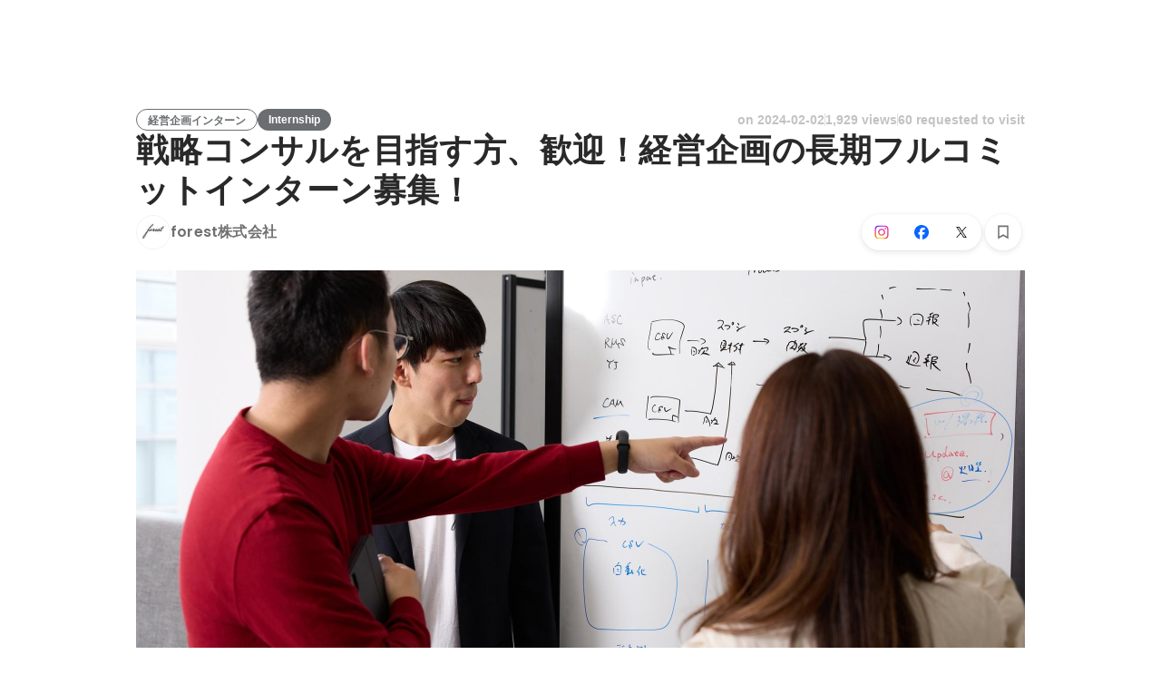

--- FILE ---
content_type: text/javascript
request_url: https://d3h6oc2shi7z5u.cloudfront.net/23e455db5420dba94ba5eef125a0c0d3415a39d8/_next/static/chunks/pages/projects/%5Bid%5D-749060fbe46678d2.js
body_size: 58017
content:
(self.webpackChunk_N_E=self.webpackChunk_N_E||[]).push([[5092],{15640:function(e,t,o){"use strict";o.d(t,{b:function(){return l}});var i=o(51265),n=o(67294),r=o(27210),a=o(38036),s=function(e){switch(e){case"JP":return"JP";case"SG":return"SG";case"HK":return"HK";default:return}},l=function(e){var t=e.id,o=e.appEnv,l=e.locale,c=e.country,p=e.context,d=e.isFeedbackFormAvailable,m=e.isLocaleChangeable,u=e.isCountryChangeable,h=e.isUtmTrackAvailable,g=e.isCompanyInfoVisible,b=e.companyPageInfo,j=[];switch(p){case"hiring":"JP"===c&&j.push({url:"https://www.wantedly.com/about/partners",name:(0,i.VD)(a.s,"footer/ExternalServiceLink/wantedlyPartnership")});break;case"perk":"JP"===c&&(j.push({url:"https://service-terms.wantedly.com/perk-act-on-sct/ja_JP",name:(0,i.VD)(a.s,"footer/ExternalServiceLink/perkActOnSct")}),j.push({url:"https://perk-lp.wantedly.com/",name:(0,i.VD)(a.s,"footer/ExternalServiceLink/wantedlyPerk")}))}return n.createElement(r.$,{id:t,appEnv:o,locale:l,country:s(c),context:p,extraServiceLinkList:j,isFeedbackFormAvailable:void 0===d||d,isLocaleChangeable:void 0===m||m,isCountryChangeable:void 0===u||u,isUtmTrackAvailable:void 0!==h&&h,isCompanyInfoVisible:void 0!==g&&g,companyPageInfo:b})}},58782:function(e,t,o){"use strict";o.d(t,{g:function(){return r}});var i=o(99650),n={R0:{borderRadius:"".concat((0,i.H)("R0"))},R2:{borderRadius:"".concat((0,i.H)("R2"))},R4:{borderRadius:"".concat((0,i.H)("R4"))},R8:{borderRadius:"".concat((0,i.H)("R8"))},R16:{borderRadius:"".concat((0,i.H)("R16"))},R32:{borderRadius:"".concat((0,i.H)("R32"))},R100:{borderRadius:"".concat((0,i.H)("R100"))},ROUND:{borderRadius:"".concat((0,i.H)("ROUND"))}};function r(e){return null==e?{}:n[e]}},22979:function(e,t,o){"use strict";o.d(t,{u:function(){return m}});var i=o(1413),n=o(41451),r=o(86854),a=o(8477),s=o(29746),l=o(50194),c=o(88584),p=o(40675),d=o(24261),m=(0,c.l)({defaultDisplayName:"Tooltip",useClassNamesAndStyles:function(e){var t=(0,s.T)(e),o=(0,r.Z)(t,2),c=o[0],p=o[1],d=(0,l.F)(e),m=(0,r.Z)(d,2),u=m[0],h=m[1];return[a.s.apply(void 0,(0,n.Z)(c).concat((0,n.Z)(u),["wui-tooltip"])),(0,i.Z)((0,i.Z)({},p),h)]},uiPropNames:(0,i.Z)((0,i.Z)({},p.D),d.tg)})("span",{})},98578:function(e,t,o){"use strict";o.d(t,{l:function(){return p}});var i=o(86854),n=o(93467),r=o(35719),a=o(55863),s=o(67294),l=o(52439),c=function(e){if(e)return"number"==typeof e?e:{mainAxis:e.mainAxis,crossAxis:e.crossAxis}},p=function(e){var t=e.initialOpen,o=e.placement,p=e.offset,d=e.open,m=e.onOpenChange,u=e.delay;(0,s.useEffect)(function(){l.r&&(!d&&m||d&&!m)&&console.warn("open, onOpenChange の片方だけが指定されています. 両方を指定してください.")},[d,m]);var h=(0,s.useState)(void 0!==t&&t),g=(0,i.Z)(h,2),b=g[0],j=g[1],y=d||b,f=(0,r.YF)({open:y,onOpenChange:m||j,placement:o,middleware:[(0,n.cv)(c(p)),(0,n.RR)()]}),x=f.x,P=f.y,w=f.strategy,v=f.floating,_=f.reference,C=f.context,I=f.refs,O=f.update;(0,s.useEffect)(function(){if(I.reference.current&&I.floating.current&&y)return(0,a.Me)(I.reference.current,I.floating.current,O)},[y,O,I.reference,I.floating]);var k=(0,r.NI)([(0,r.XI)(C,{enabled:!0,delay:u,handleClose:(0,r.xp)()}),(0,r.qs)(C,{role:"tooltip"})]);return{tooltipRef:v,referenceRef:_,triggerRef:_,open:y,style:{top:null!=P?P:void 0,left:null!=x?x:void 0,position:w},getTooltipProps:k.getFloatingProps,getReferenceProps:k.getReferenceProps}}},53347:function(e,t,o){"use strict";o.d(t,{q:function(){return n},u:function(){return i}});let i={x:"black",facebook:"#0866ff",linkedin:"#0b65c2",whatsapp:"#27d366"},n="https://wantedly-assets.wantedly.com/static/third-party-logo/instagram_official.svg"},70850:function(e,t,o){"use strict";o.d(t,{E4:function(){return r},Z2:function(){return n},y5:function(){return a}});var i=o(30969);let n=(e,t)=>"".concat(i.c.PUBLIC_WANTEDLY_URL,"/project_categories/").concat(e,"/").concat(t),r=e=>"".concat(i.c.PUBLIC_WANTEDLY_URL,"/careers/intern/").concat(e),a=e=>e.replace(/(JP__)/,"").toLowerCase()},39371:function(e,t,o){"use strict";o.d(t,{Z:function(){return P}});var i=o(8307),n=o(28416),r=o(169),a=o(38148),s=o(64934),l=o(24261),c=o(67294),p=o(47701),d=o(10438),m=o(43559),u=o(79678),h=o(71747),g=o(16842),b=o(57592),j=o(85893);function y(e,t){var o=Object.keys(e);if(Object.getOwnPropertySymbols){var i=Object.getOwnPropertySymbols(e);t&&(i=i.filter(function(t){return Object.getOwnPropertyDescriptor(e,t).enumerable})),o.push.apply(o,i)}return o}function f(e){for(var t=1;t<arguments.length;t++){var o=null!=arguments[t]?arguments[t]:{};t%2?y(Object(o),!0).forEach(function(t){(0,i.Z)(e,t,o[t])}):Object.getOwnPropertyDescriptors?Object.defineProperties(e,Object.getOwnPropertyDescriptors(o)):y(Object(o)).forEach(function(t){Object.defineProperty(e,t,Object.getOwnPropertyDescriptor(o,t))})}return e}let x=r.v3,P=e=>{var t;let{t:o}=(0,a.QT)(d.s),i=null!==(t=(0,p.d)(x,e.viewer))&&void 0!==t?t:null,{openModal:n,modalProps:r}=(0,u.L)(),s=(0,b.S)(),l=(0,m.nO)(),y=(0,m.bU)(),P=(0,c.useMemo)(()=>{if(!i||"JP"!==l||"ja"!==y)return!1;let e=i.userPlanSubscriptionStatus.isPremiumMembership,t=i.userPlanSubscriptionStatus.isTrialApplicable;return!e&&t},[l,y,i]);return(0,j.jsxs)(j.Fragment,{children:[P&&(0,j.jsx)(g.D,{eventTarget:"PremiumModalButton",eventAction:"impression",eventParams:{appealType:"scout",location:"globalHeader"},children:(0,j.jsx)(w,{onClick:n,children:(0,j.jsxs)(v,{children:[(0,j.jsx)(C,{children:o("GlobalHeaderPremiumBanner/title")}),(0,j.jsx)(O,{children:o(null!=i&&i.userPlanSubscriptionStatus.isTrialApplicable?"GlobalHeaderPremiumBanner/description/withTrial":"GlobalHeaderPremiumBanner/description/withoutTrial")})]})})}),(0,j.jsx)(h.E,f(f({viewer:i,currentDate:e.currentDate},r),{},{refetchQueries:s}))]})};P.ViewerFragment=x;let w=n.ZP.button.withConfig({displayName:"GlobalHeaderPremiumBanner__Base",componentId:"sc-yzuczj-0"})(["padding:12px 24px 12px 0;margin-left:0;cursor:pointer;"]),v=n.ZP.div.withConfig({displayName:"GlobalHeaderPremiumBanner__Main",componentId:"sc-yzuczj-1"})(['display:grid;grid-template-areas:"title" "description";padding-left:16px;border-left:solid 1px ',";"],s.O.blackAlpha100),_=(0,l.rw)("p",{textStyle:"body2"}),C=(0,n.ZP)(_).withConfig({displayName:"GlobalHeaderPremiumBanner__Title",componentId:"sc-yzuczj-2"})(["grid-area:title;justify-self:start;font-weight:600;color:",";"],s.O.blueBright400),I=(0,l.rw)("p",{textStyle:"caption"}),O=(0,n.ZP)(I).withConfig({displayName:"GlobalHeaderPremiumBanner__Description",componentId:"sc-yzuczj-3"})(["grid-area:description;justify-self:start;color:",";"],s.O.blueBright400)},32888:function(e,t,o){"use strict";o.d(t,{Eb:function(){return O}});var i=o(8307),n=o(4730),r=o(28416),a=o(169),s=o(38148),l=o(768),c=o(98578),p=o(26005),d=o(22979),m=o(67294),u=o(47701),h=o(10438),g=o(84767),b=o(39734),j=o(88974),y=o(35669),f=o(85893);let x=["data","viewer","dialogs","size","TouchArea","showTooltip"];function P(e,t){var o=Object.keys(e);if(Object.getOwnPropertySymbols){var i=Object.getOwnPropertySymbols(e);t&&(i=i.filter(function(t){return Object.getOwnPropertyDescriptor(e,t).enumerable})),o.push.apply(o,i)}return o}function w(e){for(var t=1;t<arguments.length;t++){var o=null!=arguments[t]?arguments[t]:{};t%2?P(Object(o),!0).forEach(function(t){(0,i.Z)(e,t,o[t])}):Object.getOwnPropertyDescriptors?Object.defineProperties(e,Object.getOwnPropertyDescriptors(o)):P(Object(o)).forEach(function(t){Object.defineProperty(e,t,Object.getOwnPropertyDescriptor(o,t))})}return e}let v=a.w3p,_=a.U6s,C=a.x_9,I=e=>{let{t}=(0,s.QT)(h.s),o=(0,u.d)(v,e),i=(0,y.xY)(),n=(0,b.d)();return(0,m.useMemo)(()=>{switch(o.cta.type){case"WANT_TO_VISIT":case"SCOUT_RECIEVED":return{type:"button",children:"JP"===i?t("project-detail/JobPostApplyButton/wantToVisit"):t("project-detail/JobPostApplyButton/interested"),disabled:!1,variant:"button-primary"};case"DRAFT":return{type:"button",children:t("project-detail/JobPostApplyButton/draft"),disabled:!0,variant:"button-primary"};case"TERMINATED":return{type:"button",children:t("project-detail/JobPostApplyButton/terminated"),disabled:!0,variant:"button-primary"};case"VIEW_PREMIUM_ENTRY_MESSAGE":return{type:"link",children:t("project-detail/JobPostApplyButton/viewPremiumEntryMessage"),disabled:!1,variant:"button-secondary",elevation:8,href:"/messages/new?project_id=".concat(o.id)};case"SEND_PREMIUM_ENTRY_MESSAGE":if(!n)return{type:"button",disabled:!0,children:t("project-detail/JobPostApplyButton/applied"),variant:"button-primary"};return{type:"button",disabled:!1,children:t("project-detail/JobPostApplyButton/sendPremiumEntryMessage"),variant:"button-primary"};case"APPLIED":return{type:"button",children:t("project-detail/JobPostApplyButton/applied"),disabled:!0,variant:"button-primary"};case"NO_QUALIFICATION":return{type:"button",children:t("project-detail/JobPostApplyButton/noQualification"),disabled:!0,variant:"button-primary",tooltipMessage:(0,f.jsx)(k,{children:t("project-detail/noQualification/details",{companyName:o.jobPost.company.name})})};default:throw o.cta.type,Error("Unreachable")}},[t,o,i,n])},O=m.forwardRef(function(e,t){var o,i;let{data:r,viewer:a,dialogs:s,size:h,TouchArea:y,showTooltip:P}=e,O=(0,n.Z)(e,x),k=(0,u.d)(v,r),S=null!==(o=(0,u.d)(_,a))&&void 0!==o?o:null,M=null!==(i=(0,u.d)(C,s))&&void 0!==i?i:null,T=I(r),N=(0,j.WF)(),A=(0,b.T)({data:k,viewer:S,dialogs:M,pushModal:N}),L=w({project_id:k.id,cta_type:k.cta.type},"link"===T.type?{url:T.href}:{}),{open:D,getReferenceProps:Z,getTooltipProps:E,tooltipRef:U,referenceRef:z,style:B}=(0,c.l)({placement:"top",offset:{mainAxis:4,crossAxis:0}}),F=(0,m.useMemo)(()=>(0,l.lq)(z,t),[z,t]);return(0,f.jsxs)(f.Fragment,{children:["button"===T.type&&(0,f.jsx)(g.Z,{eventTarget:"project-detail/apply-button",eventParams:L,disabled:T.disabled,children:(0,f.jsx)(p.zx,w(w(w({size:h,TouchArea:y,variant:T.variant,"aria-disabled":T.disabled,onClick:A},O),Z({ref:F})),{},{children:T.children}))}),"link"===T.type&&(0,f.jsx)(g.Z,{eventTarget:"project-detail/apply-link",eventParams:L,children:(0,f.jsx)(p.ZP,w(w(w({size:h,TouchArea:y,variant:T.variant,elevation:T.elevation,href:T.href},O),Z({ref:F})),{},{children:T.children}))}),P&&T.tooltipMessage&&D&&(0,f.jsx)(d.u,w(w({variant:"tooltip-default"},E({ref:U,style:B})),{},{children:T.tooltipMessage}))]})}),k=r.ZP.div.withConfig({displayName:"JobPostApplyButton__TooltipInner",componentId:"sc-a2yklj-0"})(["width:240px;"])},19802:function(e,t,o){"use strict";o.d(t,{Vj:function(){return I}});var i=o(8307),n=o(4730),r=o(28416),a=o(169),s=o(38148),l=o(768),c=o(98578),p=o(26005),d=o(22979),m=o(67294),u=o(47701),h=o(10438),g=o(84767),b=o(51596),j=o(72918),y=o(35669),f=o(85893);let x=["data","viewer","size","TouchArea","showTooltip"];function P(e,t){var o=Object.keys(e);if(Object.getOwnPropertySymbols){var i=Object.getOwnPropertySymbols(e);t&&(i=i.filter(function(t){return Object.getOwnPropertyDescriptor(e,t).enumerable})),o.push.apply(o,i)}return o}function w(e){for(var t=1;t<arguments.length;t++){var o=null!=arguments[t]?arguments[t]:{};t%2?P(Object(o),!0).forEach(function(t){(0,i.Z)(e,t,o[t])}):Object.getOwnPropertyDescriptors?Object.defineProperties(e,Object.getOwnPropertyDescriptors(o)):P(Object(o)).forEach(function(t){Object.defineProperty(e,t,Object.getOwnPropertyDescriptor(o,t))})}return e}let v=a.Dj7,_=a.j_4,C=e=>{let{t}=(0,s.QT)(h.s),o=(0,u.d)(v,e),i=(0,y.xY)();return(0,m.useMemo)(()=>{switch(o.cta.type){case"WANT_TO_VISIT":case"SCOUT_RECIEVED":return{type:"button",children:"JP"===i?t("project-detail/MeetupPostApplyButton/wantToVisit"):t("project-detail/MeetupPostApplyButton/interested"),disabled:!1,variant:"button-primary"};case"DRAFT":return{type:"button",children:t("project-detail/MeetupPostApplyButton/draft"),disabled:!0,variant:"button-primary"};case"TERMINATED":return{type:"button",children:t("project-detail/MeetupPostApplyButton/terminated"),disabled:!0,variant:"button-primary"};case"VIEW_PREMIUM_ENTRY_MESSAGE":case"SEND_PREMIUM_ENTRY_MESSAGE":throw Error("MeetupPost does not support Premium Entry");case"APPLIED":return{type:"button",children:t("project-detail/MeetupPostApplyButton/applied"),disabled:!0,variant:"button-primary"};case"NO_QUALIFICATION":return{type:"button",children:t("project-detail/MeetupPostApplyButton/noQualification"),disabled:!0,variant:"button-primary",tooltipMessage:(0,f.jsx)(O,{children:t("project-detail/noQualification/details",{companyName:o.meetupPost.company.name})})};default:throw o.cta.type,Error("Unreachable")}},[t,o,i])},I=m.forwardRef(function(e,t){let{data:o,viewer:i,size:r,TouchArea:a,showTooltip:s}=e,h=(0,n.Z)(e,x),y=(0,u.d)(v,o),P=(0,u.d)(_,i),I=C(o),O=(0,j.WF)(),k=(0,b.l)({data:y,viewer:null!=P?P:null,pushModal:O}),S={project_id:y.id,cta_type:y.cta.type},{open:M,getReferenceProps:T,getTooltipProps:N,tooltipRef:A,referenceRef:L,style:D}=(0,c.l)({placement:"top",offset:{mainAxis:4,crossAxis:0}}),Z=(0,m.useMemo)(()=>(0,l.lq)(L,t),[L,t]);return(0,f.jsxs)(f.Fragment,{children:[(0,f.jsx)(g.Z,{eventTarget:"project-detail/apply-button",eventParams:S,disabled:I.disabled,children:(0,f.jsx)(p.zx,w(w(w({size:r,TouchArea:a,variant:I.variant,"aria-disabled":I.disabled,onClick:k},h),T({ref:Z})),{},{children:I.children}))}),s&&I.tooltipMessage&&M&&(0,f.jsx)(d.u,w(w({variant:"tooltip-default"},N({ref:A,style:D})),{},{children:I.tooltipMessage}))]})}),O=r.ZP.div.withConfig({displayName:"MeetupPostApplyButton__TooltipInner",componentId:"sc-1djllz0-0"})(["width:240px;"])},93657:function(e,t,o){"use strict";o.d(t,{o:function(){return x},z:function(){return N}});var i=o(8307),n=o(169),r=o(38148),a=o(9008),s=o.n(a),l=o(67294),c=o(45363),p=o(47701),d=o(81966),m=o(10438),u=o(63331),h=o(30969),g=o(70850),b=o(95859),j=o(85893);function y(e,t){var o=Object.keys(e);if(Object.getOwnPropertySymbols){var i=Object.getOwnPropertySymbols(e);t&&(i=i.filter(function(t){return Object.getOwnPropertyDescriptor(e,t).enumerable})),o.push.apply(o,i)}return o}let f=n.jyZ;function x(e){var t;let o=(0,p.d)(f,e.data),n=P(o),r=null===(t=o.jobPost.coverVideo)||void 0===t?void 0:t.url,a=w(o),l=O(o),m=v(o),u=_(o),g=I(o),b=k(o),x=o.jobPost.seoSetting.canonicalUrl,C=T(o),S=A(o),M=o.jobPost.restrictionState===d.Pj.None,N=(0,c.h6)({"@context":"https://schema.org","@graph":[{"@type":"Organization","@id":"".concat(h.c.PUBLIC_WANTEDLY_URL,"/#organization"),name:"Wantedly",url:h.c.PUBLIC_WANTEDLY_URL,sameAs:["https://wantedlyinc.com","https://www.facebook.com/wantedly","https://x.com/wantedly"]},{"@type":"WebSite","@id":"".concat(h.c.PUBLIC_WANTEDLY_URL,"/#website"),url:h.c.PUBLIC_WANTEDLY_URL,name:"Wantedly",inLanguage:"ja",publisher:{"@id":"".concat(h.c.PUBLIC_WANTEDLY_URL,"/#organization")},potentialAction:{"@type":"SearchAction",target:{"@type":"EntryPoint",urlTemplate:"".concat(h.c.PUBLIC_WANTEDLY_URL,"/search?query={search_term_string}")},"query-input":"required name=search_term_string"}},{"@type":"WebPage","@id":"".concat(b["x-default"],"#webpage"),url:b["x-default"],name:a,description:l,inLanguage:"ja",isPartOf:{"@id":"".concat(h.c.PUBLIC_WANTEDLY_URL,"/#website")},publisher:{"@id":"".concat(h.c.PUBLIC_WANTEDLY_URL,"/#organization")},breadcrumb:{"@id":"".concat(b["x-default"],"#breadcrumbs")},primaryImageOfPage:n?{"@type":"ImageObject",url:n}:void 0,mainEntity:S?{"@id":"".concat(b["x-default"],"#jobposting")}:void 0},S,o.jobPost.company&&{"@type":"Organization","@id":"".concat(h.c.PUBLIC_WANTEDLY_URL,"/companies/").concat(o.jobPost.company.slug,"#organization"),name:o.jobPost.company.name,url:"".concat(h.c.PUBLIC_WANTEDLY_URL,"/companies/").concat(o.jobPost.company.slug)},{"@type":"BreadcrumbList","@id":"".concat(b["x-default"],"#breadcrumbs"),itemListElement:C}].filter(Boolean)});return(0,j.jsxs)(s(),{children:[(0,j.jsx)("meta",{property:"og:title",content:a},"og:title"),(0,j.jsx)("title",{children:a}),(0,j.jsx)("meta",{name:"keywords",content:m},"keywords"),(0,j.jsx)("meta",{name:"description",content:l},"description"),(0,j.jsx)("meta",{property:"og:type",content:"article"},"og:type"),(0,j.jsx)("meta",{property:"og:description",content:g},"og:description"),(0,j.jsx)("meta",{property:"og:url",content:b["x-default"]},"og:url"),n&&(0,j.jsxs)(j.Fragment,{children:[(0,j.jsx)("meta",{property:"og:image",content:n},"og:image"),(0,j.jsx)("meta",{property:"og:image:width",content:"1200"},"og:image:width"),(0,j.jsx)("meta",{property:"og:image:height",content:"630"},"og:image:height")]}),r&&(0,j.jsxs)(j.Fragment,{children:[(0,j.jsx)("meta",{property:"og:video",content:r},"og:video"),(0,j.jsx)("meta",{property:"og:video:type",content:"video/mp4"},"og:video:type"),(0,j.jsx)("meta",{property:"og:video:width",content:"800"},"og:video:width"),(0,j.jsx)("meta",{property:"og:video:height",content:"450"},"og:video:height")]}),(0,j.jsx)("meta",{property:"twitter:card",content:"summary_large_image"},"twitter:card"),(0,j.jsx)("meta",{property:"twitter:site",content:"@wantedly"},"twitter:site"),(0,j.jsx)("meta",{property:"twitter:url",content:b["x-default"]},"twitter:url"),(0,j.jsx)("meta",{property:"twitter:title",content:u},"twitter:title"),(0,j.jsx)("meta",{property:"twitter:description",content:g},"twitter:description"),n&&(0,j.jsx)("meta",{property:"twitter:image",content:n},"twitter:image"),(0,j.jsx)("link",{rel:"canonical",href:x}),Object.entries(b).map(e=>{let[t,o]=e;return(0,j.jsx)("link",{rel:"alternate",hrefLang:t,href:o},t)}),M&&(0,j.jsx)("script",function(e){for(var t=1;t<arguments.length;t++){var o=null!=arguments[t]?arguments[t]:{};t%2?y(Object(o),!0).forEach(function(t){(0,i.Z)(e,t,o[t])}):Object.getOwnPropertyDescriptors?Object.defineProperties(e,Object.getOwnPropertyDescriptors(o)):y(Object(o)).forEach(function(t){Object.defineProperty(e,t,Object.getOwnPropertyDescriptor(o,t))})}return e}({},N))]})}x.Fragment=f;let P=e=>(0,l.useMemo)(()=>"".concat(h.c.PUBLIC_WANTEDLY_URL,"/projects/").concat(e.jobPost.id,"/ogp_image"),[e.jobPost.id]),w=e=>{var t;let{t:o}=(0,r.QT)(m.s);return null!==(t=e.jobPost.occupationType)&&void 0!==t&&t.label?o("project-detail/jobPostHead/title",{title:e.jobPost.title,companyName:e.jobPost.company.name,occupationName:e.jobPost.occupationType.label}):o("project-detail/jobPostHead/titleWithoutOccupation",{title:e.jobPost.title,companyName:e.jobPost.company.name})},v=e=>{let{t}=(0,r.QT)(m.s);return t("project-detail/jobPostHead/keywords",{companyName:e.jobPost.company.name})},_=e=>{let{t}=(0,r.QT)(m.s);return t("project-detail/jobPostHead/ogTitle",{title:e.jobPost.title,companyName:e.jobPost.company.name})},C=e=>{let t=(0,l.useMemo)(()=>{let t=e.jobPost.detailDescription;return"HTML"===t.format?t.body.replace(/<[^>]+>/g,""):t.body},[e.jobPost.detailDescription]);return(0,l.useMemo)(()=>(0,b.o)(t),[t])},I=e=>C(e),O=e=>{var t,o;let{t:i}=(0,r.QT)(m.s),n=null!==(t=C(e))&&void 0!==t?t:"";return null!==(o=e.jobPost.occupationType)&&void 0!==o&&o.label?i("project-detail/jobPostHead/description",{companyName:e.jobPost.company.name,occupationName:e.jobPost.occupationType.label,description:n}):i("project-detail/jobPostHead/descriptionWithoutOccupation",{companyName:e.jobPost.company.name,description:n})},k=e=>({"x-default":"https://www.wantedly.com/projects/".concat(e.jobPost.id),ja:"https://www.wantedly.com/projects/".concat(e.jobPost.id),en:"https://sg.wantedly.com/projects/".concat(e.jobPost.id),"ja-jp":"https://www.wantedly.com/projects/".concat(e.jobPost.id),"en-jp":"https://en-jp.wantedly.com/projects/".concat(e.jobPost.id),"en-sg":"https://sg.wantedly.com/projects/".concat(e.jobPost.id)}),S=()=>[{"@type":"ListItem",position:1,name:"Wantedly",item:"".concat(h.c.PUBLIC_WANTEDLY_URL,"/projects")}],M=e=>{let{t}=(0,r.QT)(m.s),o=S();if(!e.jobPost.occupationType||!e.jobPost.occupationType.rootOccupationType||"JP__OTHERS"===e.jobPost.occupationType.rootOccupationType.name||!e.jobPost.occupationType.rootOccupationType.name.startsWith("JP__")||e.jobPost.hiringTypes.length<=0)return o;let i=["FREELANCE","SIDE_JOB","INTERNSHIP","NEWGRAD","MID_CAREER"],n=e.jobPost.hiringTypes.reduce((e,t)=>i.indexOf(t.type)<=i.indexOf(e.type)?e:t);return[...o,{"@type":"ListItem",position:o.length+1,name:t("project_categories/documentHead/breadcrumb",{occupationType:e.jobPost.occupationType.rootOccupationType.label,employmentType:n.label}),item:(0,g.Z2)(e.jobPost.occupationType.rootOccupationType.name.slice(4).toLowerCase(),n.type.toLowerCase())}]},T=e=>{let t=k(e),o=M(e);return[...o,{"@type":"ListItem",position:o.length+1,name:e.jobPost.title,item:t["x-default"]}]},N=e=>{if(!e||0===e.length)return"OTHER";switch(e[0].type){case"MID_CAREER":case"NEWGRAD":return"FULL_TIME";case"INTERNSHIP":return"INTERN";case"SIDE_JOB":return"PART_TIME";case"FREELANCE":return"CONTRACTOR";default:return"OTHER"}},A=e=>{let t=k(e),o=C(e);return(0,l.useMemo)(()=>{var i;let{jobPost:n}=e;if(!n.title||!n.company)return null;let r={"@type":"JobPosting","@id":"".concat(t["x-default"],"#jobposting"),identifier:{"@type":"PropertyValue",name:n.company.name,value:n.id},title:n.title,description:o||n.title,datePosted:n.publishedAt||n.lastEditedAt,hiringOrganization:{"@type":"Organization","@id":"".concat(h.c.PUBLIC_WANTEDLY_URL,"/companies/").concat(n.company.slug,"#organization"),name:n.company.name,url:"".concat(h.c.PUBLIC_WANTEDLY_URL,"/companies/").concat(n.company.slug)},jobLocation:{"@type":"Place",address:{"@type":"PostalAddress",addressCountry:n.country||"JP"}},employmentType:N(n.hiringTypes),url:t["x-default"],directApply:!0};if(n.lifecycleState!==d.d5.Open){let e=new Date;e.setDate(e.getDate()-1),r.validThrough=e.toISOString()}return null!==(i=n.occupationType)&&void 0!==i&&i.label&&(r.occupationalCategory=n.occupationType.label),n.rawCoverImageUrl&&(r.image=(0,u.E$)(n.rawCoverImageUrl,{size:{width:1200,height:630}}).src),r},[e,t,o])}},95859:function(e,t,o){"use strict";function i(e){let t;let o=e.replace(/\r?\n/g," ").replace(/\s+/g," ").trim();if("undefined"!=typeof Intl&&Intl.Segmenter?t=Array.from(new Intl.Segmenter("en",{granularity:"grapheme"}).segment(o)).length:t=Array.from(o).length,t>70){let e;return("undefined"!=typeof Intl&&Intl.Segmenter?e=Array.from(new Intl.Segmenter("en",{granularity:"grapheme"}).segment(o),e=>e.segment):e=Array.from(o),e.length<=70)?o:"".concat(e.slice(0,69).join(""),"...")}return o}o.d(t,{o:function(){return i}})},13821:function(e,t,o){"use strict";o.d(t,{y:function(){return g}});var i=o(8307),n=o(4730),r=o(75983),a=o(4839),s=o(31807),l=o(29589),c=o(84767),p=o(90669),d=o(85893);let m=["projectId","bookmarked","onOpenLoginModal"];function u(e,t){var o=Object.keys(e);if(Object.getOwnPropertySymbols){var i=Object.getOwnPropertySymbols(e);t&&(i=i.filter(function(t){return Object.getOwnPropertyDescriptor(e,t).enumerable})),o.push.apply(o,i)}return o}function h(e){for(var t=1;t<arguments.length;t++){var o=null!=arguments[t]?arguments[t]:{};t%2?u(Object(o),!0).forEach(function(t){(0,i.Z)(e,t,o[t])}):Object.getOwnPropertyDescriptors?Object.defineProperties(e,Object.getOwnPropertyDescriptors(o)):u(Object(o)).forEach(function(t){Object.defineProperty(e,t,Object.getOwnPropertyDescriptor(o,t))})}return e}function g(e){let{projectId:t,bookmarked:o,onOpenLoginModal:i}=e,u=(0,n.Z)(e,m),g=(0,p.B)({projectId:t,bookmarked:o,onOpenLoginModal:i});return(0,d.jsx)(c.Z,{eventTarget:"project-detail/bookmark-icon-button",eventParams:{project_id:t,bookmarked:o},children:(0,d.jsx)(l.hU,h(h({onClick:g.toggleBookmark,disabled:g.loading},u),{},{children:o?(0,d.jsx)(r.p,{Icon:a.r}):(0,d.jsx)(r.p,{Icon:s.n})}))})}},90669:function(e,t,o){"use strict";o.d(t,{B:function(){return m}});var i=o(169),n=o(67294),r=o(50319),a=o(43931),s=o(43559);o(47701);var l=o(57592),c=o(35669);let p=i.adE,d=i.JhZ;function m(e){let{bookmarked:t,projectId:o,onOpenLoginModal:i}=e,m=(0,a.useGraphqlGatewayApolloClient)(),u=(0,s.Tt)(),h=(0,l.S)(),g=(0,c.sw)(),[b,j]=(0,r.D)(p,{client:m,onError:u,refetchQueries:h,awaitRefetchQueries:!0}),[y,f]=(0,r.D)(d,{client:m,onError:u,refetchQueries:h,awaitRefetchQueries:!0});return{toggleBookmark:(0,n.useCallback)(()=>{if(!g){i("project_bookmark");return}switch(t){case!0:y({variables:{input:{projectId:o}}});return;case!1:b({variables:{input:{projectId:o}}});return}},[b,t,g,i,o,y]),loading:(0,n.useMemo)(()=>j.loading||f.loading,[j.loading,f.loading])}}},36849:function(e,t,o){"use strict";o.r(t),o.d(t,{ProjectApplyCompleteModal:function(){return _},ProjectApplyCompleteModalDailyLimit:function(){return O},ProjectApplyCompleteModalDefault:function(){return C},ProjectApplyCompleteModalMonthlyLimit:function(){return k},ProjectApplyCompleteModalWithCount:function(){return I}});var i=o(8307),n=o(28416),r=o(67294),a=o(83281),s=o(64934),l=o(38148),c=o(29589),p=o(98578),d=o(22979),m=o(24261),u=o(26005),h=o(18721),g=o(98955),b=o(10438),j=o(31909),y=o(90669),f=o(83256),x=o(85893);function P(e,t){var o=Object.keys(e);if(Object.getOwnPropertySymbols){var i=Object.getOwnPropertySymbols(e);t&&(i=i.filter(function(t){return Object.getOwnPropertyDescriptor(e,t).enumerable})),o.push.apply(o,i)}return o}function w(e){for(var t=1;t<arguments.length;t++){var o=null!=arguments[t]?arguments[t]:{};t%2?P(Object(o),!0).forEach(function(t){(0,i.Z)(e,t,o[t])}):Object.getOwnPropertyDescriptors?Object.defineProperties(e,Object.getOwnPropertyDescriptors(o)):P(Object(o)).forEach(function(t){Object.defineProperty(e,t,Object.getOwnPropertyDescriptor(o,t))})}return e}let v=e=>{let t=e.match(/(.*)(残り\d+回)(.*)/);if(t)return(0,x.jsxs)(x.Fragment,{children:[(0,x.jsx)(U,{children:t[1]}),(0,x.jsx)(z,{children:t[2]}),(0,x.jsx)(U,{children:t[3]})]});let o=e.match(/(.*?)( \d+ applications remaining )(.*)/);return o?(0,x.jsxs)(x.Fragment,{children:[(0,x.jsx)(U,{children:o[1]}),(0,x.jsx)(z,{children:o[2]}),(0,x.jsx)(U,{children:o[3]})]}):(0,x.jsx)(U,{children:e})},_=e=>{let{type:t,open:o,onClose:i,projectId:n,alertMessage:r,isBookmarked:a}=e;switch(t){case"default":return(0,x.jsx)(C,{open:o,onClose:i});case"count":return(0,x.jsx)(I,{open:o,onClose:i,alertMessage:r});case"dailyLimit":return(0,x.jsx)(O,{open:o,onClose:i,projectId:n,isBookmarked:a});case"monthlyLimit":return(0,x.jsx)(k,{open:o,onClose:i,projectId:n,isBookmarked:a});default:return null}},C=e=>{let{open:t,onClose:o}=e,{t:i}=(0,l.QT)(b.s),{0:n,1:a}=(0,r.useState)(!1);return(0,r.useEffect)(()=>{let e=setTimeout(()=>{a(!0)},100);return()=>clearTimeout(e)},[]),(0,r.useEffect)(()=>{let e=setTimeout(()=>{o()},3e3);return()=>{clearTimeout(e)}},[o]),(0,x.jsx)(S,{modalTitle:i("project-detail/JobPostApplyCompleteModal/completed"),modalType:"FullPage",open:t,onClose:o,autoFocus:!1,children:(0,x.jsx)(q,{className:n?"animation":"",children:(0,x.jsx)(M,{children:(0,x.jsxs)(A,{children:[(0,x.jsx)(j.gN,{}),(0,x.jsx)(D,{textStyle:"headline2",children:i("project-detail/JobPostApplyCompleteModal/completed")})]})})})})},I=e=>{let{open:t,onClose:o,alertMessage:i}=e,{t:n}=(0,l.QT)(b.s),{0:a,1:s}=(0,r.useState)(!1),p=(0,f.d)();return(0,r.useEffect)(()=>{let e=setTimeout(()=>{s(!0)},100);return()=>clearTimeout(e)},[]),(0,x.jsx)(S,{modalTitle:n("project-detail/JobPostApplyCompleteModal/completed"),modalType:"FullPage",open:t,onClose:o,autoFocus:!1,children:(0,x.jsxs)(q,{className:a?"animation":"",children:[(0,x.jsx)(N,{children:(0,x.jsx)(c.hU,{size:p?"small":"large",type:"button",variant:"button-clear",onClick:o,"aria-label":"close",children:(0,x.jsx)(g.x,{})})}),(0,x.jsxs)(M,{children:[(0,x.jsxs)(A,{children:[(0,x.jsx)(j.gN,{}),(0,x.jsx)(D,{children:n("project-detail/JobPostApplyCompleteModal/completed")}),(0,x.jsx)(Z,{children:i?v(i):null})]}),(0,x.jsx)(B,{children:(0,x.jsx)(J,{onClick:o,children:n("project-detail/JobPostApplyCompleteModal/close")})})]})]})})},O=e=>{let{open:t,onClose:o,projectId:i,isBookmarked:n}=e,{t:a}=(0,l.QT)(b.s),s=(0,f.d)(),{toggleBookmark:m,loading:u}=(0,y.B)({projectId:i,bookmarked:!!n,onOpenLoginModal:(0,r.useCallback)(()=>{throw Error("Implementation Error: User is not logged-in in ProjectApplyCompleteModalMonthlyLimit")},[])}),h=(0,r.useCallback)(()=>{i&&(m(),o())},[m,o,i]),{open:j,getTooltipProps:P,triggerRef:v,tooltipRef:_,getReferenceProps:C,style:I}=(0,p.l)({placement:"top"});return(0,x.jsx)(S,{modalTitle:a("project-detail/JobPostApplyCompleteModal/completed"),modalType:"FullPage",open:t,onClose:o,autoFocus:!1,children:(0,x.jsxs)(q,{className:"animation",children:[(0,x.jsx)(N,{children:(0,x.jsx)(c.hU,{size:s?"small":"large",type:"button",variant:"button-clear",onClick:o,"aria-label":"close",children:(0,x.jsx)(g.x,{})})}),(0,x.jsxs)(T,{children:[(0,x.jsxs)(A,{children:[(0,x.jsx)(V,{children:(0,x.jsx)(l.vN,{book:b.s,id:"project-detail/JobPostApplyCompleteModal/dailyLimitMessage",br:(0,x.jsx)("br",{})})}),(0,x.jsx)($,{children:(0,x.jsx)(l.vN,{book:b.s,id:"project-detail/JobPostApplyCompleteModal/dailyLimitCaption"})})]}),(0,x.jsxs)(B,{children:[(0,x.jsx)(F,w(w({onClick:h,disabled:u||n,ref:v},C()),{},{children:a("project-detail/JobPostApplyCompleteModal/addBookmark")})),j&&n&&(0,x.jsx)(d.u,w(w({variant:"tooltip-default"},P({ref:_,style:I})),{},{children:a("project-detail/JobPostApplyCompleteModal/alreadyBookmarked")})),(0,x.jsx)(R,{onClick:o,children:a("project-detail/JobPostApplyCompleteModal/close")})]})]})]})})},k=e=>{let{open:t,onClose:o,projectId:i,isBookmarked:n}=e,{t:a}=(0,l.QT)(b.s),s=(0,f.d)(),{toggleBookmark:m,loading:u}=(0,y.B)({projectId:i,bookmarked:!!n,onOpenLoginModal:(0,r.useCallback)(()=>{throw Error("Implementation Error: User is not logged-in in ProjectApplyCompleteModalMonthlyLimit")},[])}),h=(0,r.useCallback)(()=>{i&&(m(),o())},[m,o,i]),{open:j,getTooltipProps:P,triggerRef:v,tooltipRef:_,getReferenceProps:C,style:I}=(0,p.l)({placement:"top"});return(0,x.jsx)(S,{modalTitle:a("project-detail/JobPostApplyCompleteModal/completed"),modalType:"FullPage",open:t,onClose:o,autoFocus:!1,children:(0,x.jsxs)(q,{className:"animation",children:[(0,x.jsx)(N,{children:(0,x.jsx)(c.hU,{size:s?"small":"large",type:"button",variant:"button-clear",onClick:o,"aria-label":"close",children:(0,x.jsx)(g.x,{})})}),(0,x.jsxs)(T,{children:[(0,x.jsxs)(A,{children:[(0,x.jsx)(V,{children:(0,x.jsx)(l.vN,{book:b.s,id:"project-detail/JobPostApplyCompleteModal/monthlyLimitMessage",br:(0,x.jsx)("br",{})})}),(0,x.jsx)($,{children:(0,x.jsx)(l.vN,{book:b.s,id:"project-detail/JobPostApplyCompleteModal/monthlyLimitCaption",br:(0,x.jsx)("br",{})})})]}),(0,x.jsxs)(B,{children:[(0,x.jsx)(F,w(w({onClick:h,disabled:u||n,ref:v},C()),{},{children:a("project-detail/JobPostApplyCompleteModal/addBookmark")})),j&&n&&(0,x.jsx)(d.u,w(w({variant:"tooltip-default"},P({ref:_,style:I})),{},{children:a("project-detail/JobPostApplyCompleteModal/alreadyBookmarked")})),(0,x.jsx)(R,{onClick:o,children:a("project-detail/JobPostApplyCompleteModal/close")})]})]})]})})},S=(0,n.ZP)(j.hT).withConfig({displayName:"ProjectApplyCompleteModal__StyledAnimatedModal",componentId:"sc-1b4iv2f-0"})(["z-index:1000;"]),M=n.ZP.div.withConfig({displayName:"ProjectApplyCompleteModal__Container",componentId:"sc-1b4iv2f-1"})(["display:flex;flex-direction:column;justify-content:center;align-items:center;gap:24px;"]),T=n.ZP.div.withConfig({displayName:"ProjectApplyCompleteModal__ContainerWithoutCheckMark",componentId:"sc-1b4iv2f-2"})(["display:flex;flex-direction:column;justify-content:center;align-items:center;gap:24px;"]),N=n.ZP.div.withConfig({displayName:"ProjectApplyCompleteModal__CloseButtonWrapper",componentId:"sc-1b4iv2f-3"})(["position:fixed;top:6px;left:6px;cursor:pointer;@media ","{top:4px;left:4px;}"],a.B.mobile),A=n.ZP.div.withConfig({displayName:"ProjectApplyCompleteModal__Main",componentId:"sc-1b4iv2f-4"})(["display:flex;flex-direction:column;justify-content:center;align-items:center;gap:16px;"]),L=(0,m.rw)("p",{textStyle:"headline1"}),D=(0,n.ZP)(L).withConfig({displayName:"ProjectApplyCompleteModal__EntryCompletedMessage",componentId:"sc-1b4iv2f-5"})(["text-align:center;color:",";"],s.O.blackAlpha800),Z=n.ZP.div.withConfig({displayName:"ProjectApplyCompleteModal__RemainingMessage",componentId:"sc-1b4iv2f-6"})(["display:flex;align-items:center;white-space:pre;"]),E=(0,m.rw)("p",{textStyle:"body2"}),U=(0,n.ZP)(E).withConfig({displayName:"ProjectApplyCompleteModal__RemainingEntryCount",componentId:"sc-1b4iv2f-7"})(["color:",";font-weight:600;"],s.O.blackAlpha400),z=(0,n.ZP)(U).withConfig({displayName:"ProjectApplyCompleteModal__ColoredRemainingEntryCount",componentId:"sc-1b4iv2f-8"})(["color:",";font-weight:600;"],s.O.blue400),B=n.ZP.div.withConfig({displayName:"ProjectApplyCompleteModal__Footer",componentId:"sc-1b4iv2f-9"})(["display:flex;flex-direction:column;align-items:center;justify-content:center;gap:8px;"]),F=(0,n.ZP)(u.zx).attrs({size:"medium",variant:"button-primary"}).withConfig({displayName:"ProjectApplyCompleteModal__PrimaryButton",componentId:"sc-1b4iv2f-10"})([""]),J=(0,n.ZP)(u.zx).attrs({size:"medium",variant:"button-secondary"}).withConfig({displayName:"ProjectApplyCompleteModal__SecondaryButton",componentId:"sc-1b4iv2f-11"})(["width:auto;padding:6px 47px;"]),R=(0,n.ZP)(u.zx).attrs({size:"medium",variant:"button-clear"}).withConfig({displayName:"ProjectApplyCompleteModal__ClearButton",componentId:"sc-1b4iv2f-12"})(["width:auto;"]),H=(0,n.F4)(["0%{opacity:0;}100%{opacity:1;}"]),q=(0,n.ZP)(h.u.View).withConfig({displayName:"ProjectApplyCompleteModal__ModalViewWithAnimation",componentId:"sc-1b4iv2f-13"})(["position:relative;padding:16px;","{",",",",","{opacity:0;}}","{opacity:0;}&.animation{","{",",",",","{animation:400ms ease-out forwards 416ms ",";}}","{animation:400ms ease-out forwards ",";}}"],M,Z,D,B,T,M,Z,D,B,H,T,H),K=(0,m.rw)("p",{textStyle:"headline2"}),V=(0,n.ZP)(K).withConfig({displayName:"ProjectApplyCompleteModal__Message",componentId:"sc-1b4iv2f-14"})(["font-size:24px;font-weight:700;color:",";text-align:center;"],s.O.blackAlpha800),W=(0,m.rw)("p",{textStyle:"body2"}),$=(0,n.ZP)(W).withConfig({displayName:"ProjectApplyCompleteModal__Caption",componentId:"sc-1b4iv2f-15"})(["color:",";text-align:center;font-weight:600;"],s.O.blackAlpha400)},61367:function(e,t,o){"use strict";o.d(t,{B:function(){return r}});var i=o(67294),n=o(94623);let r=()=>{let{0:e,1:t}=(0,i.useState)(!1);return(0,i.useEffect)(()=>{n.s||t(!0)},[]),e}},86219:function(e,t,o){"use strict";o.d(t,{x:function(){return r}});var i=o(67294),n=o(30969);function r(e){return(0,i.useCallback)(()=>"production"!==n.c.APP_ENV||!e||window.confirm("本番環境で応募しようとしています。本当に応募しますか？(これは Wantedly, Inc. のメンバーにのみ表示されます)"),[e])}},83256:function(e,t,o){"use strict";o.d(t,{d:function(){return r}});var i=o(67294);let n=(0,o(41344).aK)({at:"mobile"});function r(){let{0:e,1:t}=(0,i.useState)(!1);return(0,i.useEffect)(()=>{t(window.matchMedia(n).matches)},[]),(0,i.useEffect)(()=>{let e=window.matchMedia(n),o=e=>{t(e.matches)};return null==e.addEventListener?(e.addListener(o),()=>{e.addListener(o)}):(e.addEventListener("change",o),()=>{e.removeEventListener("change",o)})},[]),e}},39734:function(e,t,o){"use strict";o.d(t,{T:function(){return y},d:function(){return j}});var i=o(8307),n=o(169),r=o(67294),a=o(47701),s=o(35669),l=o(26952),c=o(6736),p=o(86219),d=o(83256);function m(e,t){var o=Object.keys(e);if(Object.getOwnPropertySymbols){var i=Object.getOwnPropertySymbols(e);t&&(i=i.filter(function(t){return Object.getOwnPropertyDescriptor(e,t).enumerable})),o.push.apply(o,i)}return o}function u(e){for(var t=1;t<arguments.length;t++){var o=null!=arguments[t]?arguments[t]:{};t%2?m(Object(o),!0).forEach(function(t){(0,i.Z)(e,t,o[t])}):Object.getOwnPropertyDescriptors?Object.defineProperties(e,Object.getOwnPropertyDescriptors(o)):m(Object(o)).forEach(function(t){Object.defineProperty(e,t,Object.getOwnPropertyDescriptor(o,t))})}return e}let h=n.f30,g=n.IeC,b=n.gJm;function j(){return!((0,l.F)().indexOf("Android")>0)}function y(e){var t,o;let i=(0,a.d)(h,e.data),n=(0,a.d)(g,e.viewer),l=(0,a.d)(b,e.dialogs),m=(0,s.sw)(),y=(0,s.xY)(),f=(0,d.d)(),x=(0,r.useMemo)(()=>{var t;return null!==(t=e.currentDate)&&void 0!==t?t:new Date},[e.currentDate]),P=e.pushModal,w=null!==(t=null==n?void 0:n.isWantedlyIncMember)&&void 0!==t&&t,v=(0,p.x)(w),_=(0,r.useMemo)(()=>{var e;if(!i.cta.requiresToUploadAttachmentFile)return!1;let t=!(null!=n&&null!==(e=n.civicProfile)&&void 0!==e&&e.attachmentFile),o=!n||!n.civicProfile||0===n.civicProfile.workExperiences.length;return f?t&&o:t},[i.cta.requiresToUploadAttachmentFile,f,n]),C=j(),I=!!(null!=n&&n.userPlanSubscriptionStatus.plan.availableFeatures.premiumEntry),O=C&&I,k=(0,c.w)({intl:"JP"!==y,profile:null!==(o=null==n?void 0:n.civicProfile)&&void 0!==o?o:null,requestedProfileContentTypes:i.jobPost.requestedProfileContentTypes}),S=(0,r.useMemo)(()=>{let e=[];if(!m||!n)return e.push({name:"JobPostLoginModal",params:{ref:"project_apply",actionAfterLogin:"apply"}}),e;switch(i.cta.type){case"WANT_TO_VISIT":if(_&&e.push({name:"JobPostIncompleteProfileModal",params:null}),e.push({name:"JobPostEntryModal",params:{inObligateProfileFlow:_,onApplicationComplete:e=>{P({name:"JobPostApplyCompleteModal",params:u(u({},e),{},{open:!0,onClose:()=>{}})})}}}),f)return O?e.push({name:"JobPostPremiumEntryModal",params:null}):e.push({name:"JobPostSuggestVisitAppModal",params:null}),e;if(O&&e.push({name:"JobPostPremiumEntryModal",params:null}),k.requestedProfileContentTypes)return e.push({name:"JobPostSuggestProfileModal",params:{companyName:i.jobPost.company.name,requireSteps:k.requestedProfileContentTypes,currentYear:void 0}}),e;return null!=l&&l.some(e=>"SuggestAppAfterApplicationDialog"===e.__typename)&&e.push({name:"SuggestAppAfterApplicationModal",params:null}),!O&&null!=l&&l.some(e=>"SuggestPremiumAfterApplicationDialog"===e.__typename)&&e.push({name:"SuggestPremiumAfterApplicationModal",params:{companyAvatarUrl:i.jobPost.company.avatarUrl,currentDate:x}}),null!=l&&l.some(e=>"SuggestToFillIntroductionAfterApplicationDialog"===e.__typename)&&e.push({name:"SuggestToFillIntroductionAfterApplicationModal",params:null}),e;case"SCOUT_RECIEVED":return e.push({name:"JobPostScoutedModal",params:null}),e;case"SEND_PREMIUM_ENTRY_MESSAGE":return e.push({name:"JobPostPremiumEntryModal",params:null}),e;default:return[]}},[O,x,l,i,_,m,f,k,n,P]);return(0,r.useCallback)(()=>{v()&&[...S].reverse().forEach(e=>P(e))},[S,P,v])}y.Fragment=h,y.ViewerFragment=g,y.DialogFragment=b},51596:function(e,t,o){"use strict";o.d(t,{l:function(){return g}});var i=o(8307),n=o(169),r=o(67294),a=o(47701),s=o(35669),l=o(6736),c=o(86219),p=o(83256);function d(e,t){var o=Object.keys(e);if(Object.getOwnPropertySymbols){var i=Object.getOwnPropertySymbols(e);t&&(i=i.filter(function(t){return Object.getOwnPropertyDescriptor(e,t).enumerable})),o.push.apply(o,i)}return o}function m(e){for(var t=1;t<arguments.length;t++){var o=null!=arguments[t]?arguments[t]:{};t%2?d(Object(o),!0).forEach(function(t){(0,i.Z)(e,t,o[t])}):Object.getOwnPropertyDescriptors?Object.defineProperties(e,Object.getOwnPropertyDescriptors(o)):d(Object(o)).forEach(function(t){Object.defineProperty(e,t,Object.getOwnPropertyDescriptor(o,t))})}return e}let u=n.mnC,h=n.ZYf;function g(e){var t,o;let i=e.pushModal,n=(0,a.d)(u,e.data),d=(0,a.d)(h,e.viewer),g=(0,s.sw)(),b=(0,s.xY)(),j=(0,p.d)(),y=null!==(t=null==d?void 0:d.isWantedlyIncMember)&&void 0!==t&&t,f=(0,c.x)(y),x=(0,l.w)({intl:"JP"!==b,profile:null!==(o=null==d?void 0:d.civicProfile)&&void 0!==o?o:null,requestedProfileContentTypes:n.meetupPost.requestedProfileContentTypes}),P=(0,r.useMemo)(()=>{var e;if(!n.cta.requiresToUploadAttachmentFile)return!1;let t=!(null!=d&&null!==(e=d.civicProfile)&&void 0!==e&&e.attachmentFile),o=!d||!d.civicProfile||0===d.civicProfile.workExperiences.length;return j?t&&o:t},[n.cta.requiresToUploadAttachmentFile,j,d]),w=(0,r.useMemo)(()=>{let e=[];if(!g)return e.push({name:"MeetupPostLoginModal",params:{ref:"project_apply",actionAfterLogin:"apply"}}),e;switch(n.cta.type){case"WANT_TO_VISIT":return P&&e.push({name:"MeetupPostIncompleteProfileModal",params:null}),e.push({name:"MeetupPostEntryModal",params:{onApplicationComplete:e=>{i({name:"MeetupPostApplyCompleteModal",params:m(m({},e),{},{open:!0,onClose:()=>{}})})}}}),!j&&x.requestedProfileContentTypes&&e.push({name:"MeetupPostSuggestProfileModal",params:{companyName:n.meetupPost.company.name,requireSteps:x.requestedProfileContentTypes,currentYear:void 0}}),j||e.push({name:"MeetupPostSupportModal",params:{type:"applied"}}),j&&e.push({name:"MeetupPostSuggestVisitAppModal",params:null}),e;case"SCOUT_RECIEVED":return e.push({name:"MeetupPostScoutedModal",params:null}),e;default:return[]}},[n,P,g,j,x,i]);return(0,r.useCallback)(()=>{f()&&[...w].reverse().forEach(e=>i(e))},[f,w,i])}g.Fragment=u,g.ViewerFragment=h},88974:function(e,t,o){"use strict";o.d(t,{Sy:function(){return p},WF:function(){return a},Y5:function(){return l},Z8:function(){return c}});var i=o(67294),n=o(80170),r=o(35669);let{useOpenModalFunc:a,useBulidModalUrl:s,ModalStackProvider:l,ModalStackRenderer:c}=(0,n.y)(),p=e=>{let t=(0,r.sw)(),o=a();return(0,i.useCallback)(i=>{if(!t){o({name:"JobPostLoginModal",params:{ref:e.ref,actionAfterLogin:e.actionAfterLogin}});return}o(i)},[t,e.ref,e.actionAfterLogin,o])}},72918:function(e,t,o){"use strict";o.d(t,{Sy:function(){return p},WF:function(){return a},Y5:function(){return l},Z8:function(){return c}});var i=o(67294),n=o(80170),r=o(35669);let{useOpenModalFunc:a,useBulidModalUrl:s,ModalStackProvider:l,ModalStackRenderer:c}=(0,n.y)(),p=e=>{let t=(0,r.sw)(),o=a();return(0,i.useCallback)(i=>{if(!t){o({name:"MeetupPostLoginModal",params:{ref:e.ref,actionAfterLogin:e.actionAfterLogin}});return}o(i)},[t,e.ref,e.actionAfterLogin,o])}},85967:function(e,t,o){"use strict";o.d(t,{L0:function(){return s},i0:function(){return r},xz:function(){return l}});let i=["日","月","火","水","木","金","土"],n=["SUN","MON","TUE","WED","THU","FRI","SAT"],r=(e,t)=>{let o=t.getDay();return"ja"===e?i[o]:n[o]},a=["Jan","Feb","Mar","Apr","May","Jun","Jul","Aug","Sep","Oct","Nov","Dec"],s=(e,t)=>"en"===e?"".concat(t.getFullYear(),".").concat(a[t.getMonth()],".").concat("0".concat(t.getDate()).slice(-2)):"".concat(t.getFullYear(),".").concat("0".concat(t.getMonth()+1).slice(-2),".").concat("0".concat(t.getDate()).slice(-2)),l=e=>"".concat("0".concat(e.getHours()).slice(-2),":").concat("0".concat(e.getMinutes()).slice(-2))},39997:function(e,t,o){"use strict";o.d(t,{D0:function(){return i},J1:function(){return a},Vb:function(){return n},jo:function(){return r}});let i=e=>{var t,o;let i=["utm_source=facebook.com",...e.trackingParams].join("&"),n="".concat(e.targetUrl,"?").concat(i);if(e.useSDK&&window.FB)window.FB.ui({method:"share",display:"popup",href:n}),null===(t=e.onShareEvent)||void 0===t||t.call(e,"facebook");else{let t=encodeURIComponent(n);null===(o=e.onShareEvent)||void 0===o||o.call(e,"facebook"),window.open("http://www.facebook.com/sharer.php?u=".concat(t),"Facebook","height=400,width=500,resizable=1")}},n=e=>{var t;let o=["utm_source=t.co",...e.trackingParams].join("&"),i=encodeURIComponent("".concat(e.targetUrl,"?").concat(o)),n=encodeURIComponent(e.shareText),r=encodeURIComponent(e.hashtags.join(",")),a=e.twitterUsername?"&via=".concat(e.twitterUsername):"";null===(t=e.onShareEvent)||void 0===t||t.call(e,"twitter"),window.open("http://twitter.com/intent/tweet?url=".concat(i,"&text=").concat(n,"&hashtags=").concat(r).concat(a),"Twitter","height=400,width=500,resizable=1")},r=e=>{var t;let o=["utm_source=linkedin.com",...e.trackingParams].join("&"),i=encodeURIComponent("".concat(e.targetUrl,"?").concat(o));null===(t=e.onShareEvent)||void 0===t||t.call(e,"linkedin"),window.open("http://www.linkedin.com/shareArticle?mini=true&url=".concat(i),"Linkedin","height=400,width=500,resizable=1")},a=e=>{var t;let o=["utm_source=whatsapp.com",...e.trackingParams].join("&"),i=encodeURIComponent("".concat(e.targetUrl,"?").concat(o));null===(t=e.onShareEvent)||void 0===t||t.call(e,"whatsapp"),window.open("https://api.whatsapp.com/send?text=".concat(i),"WhatsApp","height=400,width=500,resizable=1")}},57592:function(e,t,o){"use strict";o.d(t,{N:function(){return n},S:function(){return r}});var i=o(67294);let n=(0,i.createContext)(void 0);function r(){let e=(0,i.useContext)(n);if(null==e)throw Error("RefetchQueriesContext.Provider is required");return e}},26952:function(e,t,o){"use strict";o.d(t,{F:function(){return r},Y:function(){return n}});var i=o(67294);let n=(0,i.createContext)("");function r(){return(0,i.useContext)(n)}},86786:function(e,t,o){"use strict";o.d(t,{$3:function(){return n},F$:function(){return s},LY:function(){return r},Lt:function(){return a}});var i=o(169);o(47701);let n=i.g4X,r=i.C8J,a=i.Itj,s=i.kRJ},96827:function(e,t,o){"use strict";o.d(t,{U:function(){return r}});var i=o(67294),n=o(5972);let r=()=>{let{openModal:e}=(0,n.u)();return(0,i.useCallback)((t,o,i,n,r)=>{e({socialShareImageUrl:t,targetUrl:o,onShareEvent:i,logger:n,type:r})},[e])}},18259:function(e,t,o){"use strict";o.d(t,{d:function(){return h}});var i=o(75983),n=o(89245),r=o(28416),a=o(67294),s=o(64934),l=o(24261),c=o(26005),p=o(71508),d=o(38148),m=o(10438),u=o(85893);let h=e=>{let{targetUrl:t,handleClickBack:o,from:r}=e,{t:s}=(0,d.QT)(m.s),l=(0,a.useMemo)(()=>{let e=t||window.location.href;if(!e)return null;let o=new URL(e);return o.pathname=o.pathname.replace(/\/$/,"")+"/avoid_app_redirect",o.searchParams.set("from",r),o.toString()},[t,r]);return(0,u.jsxs)(g,{children:[(0,u.jsxs)(b,{children:[(0,u.jsx)(j,{src:"https://wantedly-assets.wantedly.com/static/project/project_ig_share_backgound_image.png"}),(0,u.jsx)(y,{children:l&&(0,u.jsx)(_,{value:l})})]}),(0,u.jsx)(f,{children:(0,u.jsxs)(x,{children:[(0,u.jsx)(P,{children:s("globals/ProjectSupportModal/qrCodeTitle")}),(0,u.jsx)(w,{children:s("globals/ProjectSupportModal/qrCodeDescription")})]})}),o&&(0,u.jsxs)(v,{onClick:o,children:[(0,u.jsx)(i.p,{Icon:n.s}),s("globals/ProjectSupportModal/back")]})]})},g=r.ZP.div.withConfig({displayName:"InstagramShareQrModalInner__QrContentBase",componentId:"sc-kw51wr-0"})(["width:704px;display:flex;flex-direction:column;align-items:center;gap:16px;"]),b=r.ZP.div.withConfig({displayName:"InstagramShareQrModalInner__ImageContentWrapper",componentId:"sc-kw51wr-1"})(["width:100%;height:272px;position:relative;"]),j=r.ZP.img.withConfig({displayName:"InstagramShareQrModalInner__QrBackgroundImage",componentId:"sc-kw51wr-2"})(["width:100%;height:100%;object-fit:cover;"]),y=r.ZP.div.withConfig({displayName:"InstagramShareQrModalInner__QrWrapper",componentId:"sc-kw51wr-3"})(["width:176px;height:176px;position:absolute;top:48px;left:64px;"]),f=r.ZP.div.withConfig({displayName:"InstagramShareQrModalInner__QrTextContentWrapper",componentId:"sc-kw51wr-4"})(["width:100%;display:flex;flex-direction:column;align-items:center;justify-content:center;"]),x=r.ZP.div.withConfig({displayName:"InstagramShareQrModalInner__QrTextContent",componentId:"sc-kw51wr-5"})(["width:100%;display:flex;flex-direction:column;align-items:center;justify-content:center;"]),P=(0,r.ZP)((0,l.rw)("p",{textStyle:"headline2"})).withConfig({displayName:"InstagramShareQrModalInner__QrText",componentId:"sc-kw51wr-6"})(["color:",";"],s.O.blackAlpha800),w=(0,r.ZP)((0,l.rw)("p",{textStyle:"body1"})).withConfig({displayName:"InstagramShareQrModalInner__QrDescription",componentId:"sc-kw51wr-7"})(["color:",";"],s.O.blackAlpha500),v=(0,r.ZP)((0,c.ax)("button",{size:"large",variant:"button-clear"})).withConfig({displayName:"InstagramShareQrModalInner__BackButton",componentId:"sc-kw51wr-8"})(["display:flex;align-items:center;"]),_=(0,r.ZP)(p.t).attrs({level:"M",marginSize:2}).withConfig({displayName:"InstagramShareQrModalInner__QrCode",componentId:"sc-kw51wr-9"})(["width:100%;height:100%;border-radius:6px;"])},58063:function(e,t,o){"use strict";o.d(t,{$:function(){return d}});var i=o(169),n=o(50319),r=o(38148),a=o(43931),s=o(10438),l=o(36207),c=o(43559);o(47701);let p=i.V7T;function d(e){let{projectId:t,projectCountry:o,refetchQueries:i}=e,{t:d}=(0,r.QT)(s.s),m=(0,a.useGraphqlGatewayApolloClient)(),u=(0,c.Tt)(),{setPrimaryNotice:h}=(0,l.G3)(),[g]=(0,n.D)(p,{client:m,refetchQueries:i,awaitRefetchQueries:!0,onError:u,onCompleted:()=>{h({message:"JP"===o?d("global/ProjectSupport/recommended"):d("global/ProjectSupport/upvoted")})},variables:{input:{projectId:t}}});return{supportProject:g}}},1558:function(e,t,o){"use strict";o.d(t,{u:function(){return g}});var i=o(8307),n=o(4730),r=o(768),a=o(98578),s=o(22979),l=o(64934),c=o(67294),p=o(73935),d=o(85893);let m=["theme","enabled","content","style","children"];function u(e,t){var o=Object.keys(e);if(Object.getOwnPropertySymbols){var i=Object.getOwnPropertySymbols(e);t&&(i=i.filter(function(t){return Object.getOwnPropertyDescriptor(e,t).enumerable})),o.push.apply(o,i)}return o}function h(e){for(var t=1;t<arguments.length;t++){var o=null!=arguments[t]?arguments[t]:{};t%2?u(Object(o),!0).forEach(function(t){(0,i.Z)(e,t,o[t])}):Object.getOwnPropertyDescriptors?Object.defineProperties(e,Object.getOwnPropertyDescriptors(o)):u(Object(o)).forEach(function(t){Object.defineProperty(e,t,Object.getOwnPropertyDescriptor(o,t))})}return e}let g=e=>{let{theme:t,enabled:o=!0,content:i,style:p,children:u}=e,g=(0,n.Z)(e,m),{open:j,getTooltipProps:y,referenceRef:f,getReferenceProps:x,tooltipRef:P,style:w}=(0,a.l)(g);if(!e.content||!o)return e.children;let v=t||"visit-light",_=h(h({},w),{},{background:"visit-light"===v?"rgb(0 0 0 / 0.77)":"rgb(255 255 255 /  0.92)",color:"visit-light"===v?l.O.white:l.O.gray800},p),C=(0,r.dG)(e.children.props,h({ref:f},x()));return(0,d.jsxs)(d.Fragment,{children:[c.cloneElement(e.children,C),j&&(0,d.jsx)(b,{children:(0,d.jsx)(s.u,h(h({variant:"tooltip-default"},y({ref:P,style:_})),{},{children:e.content}))})]})},b=e=>{let{children:t}=e;return(0,p.createPortal)(t,document.body)}},13353:function(e,t,o){"use strict";o.r(t),o.d(t,{__N_SSP:function(){return m5},default:function(){return m8}});var i=o(11163),n=o(28416),r=o(169),a=o(37887),s=o(38148),l=o(94623),c=o(61087),p=o(67294),d=o(47701),m=o(43931),u=o(31909),h=o(30969),g=o(50482),b=o(20282),j=o(43219),y=o(15640),f=o(35669),x=o(85893);let P=()=>{let e=(0,f.Qo)(),t=(0,f.xY)(),o=(0,f.d_)(),{0:i,1:n}=(0,p.useState)(!1);return((0,p.useEffect)(()=>n(!0),[]),i)?(0,x.jsx)(y.b,{appEnv:h.c.APP_ENV,country:t,locale:o,isCountryChangeable:e,isLocaleChangeable:e,isFeedbackFormAvailable:!0,isUtmTrackAvailable:!0,isCompanyInfoVisible:!1,context:"hiring"}):null};var w=o(39371),v=o(8307),_=o(64934),C=o(5152),I=o.n(C),O=o(73935),k=o(41344),S=o(5972),M=o(88974);function T(){let e=(0,M.Sy)({ref:"project_support",actionAfterLogin:"support"});return(0,p.useCallback)(t=>{e({name:"JobPostSupportModal",params:t})},[e])}var N=o(76070),A=o(26005),L=o(69074),D=o(10438);let Z=e=>{let{project:t,onClickShareButton:o}=e,{t:i}=(0,s.QT)(D.s),n=(0,p.useMemo)(()=>{switch(t.lifecycleState){case"OPEN":return"share";case"IN_REVIEW":return"inReview";case"DRAFT":return"publish";case"PAUSED":if("FROZEN"===t.restrictionState)return null;return"publish";case"TERMINATED":return null;default:throw t.lifecycleState,Error()}},[t]),r=(0,p.useMemo)(()=>"OPEN"===t.lifecycleState?"edit":null,[t.lifecycleState]),a=(0,p.useMemo)(()=>{switch(t.lifecycleState){case"OPEN":case"TERMINATED":return(0,x.jsx)(J,{href:"/enterprise/tickets?project_ids=".concat(t.id),children:"JP"===t.country?i("project-detail/adminHeader/message/open",{count:t.totalEntriesCount}):i("project-detail/adminHeader/message/openIntl",{count:t.totalEntriesCount})});case"IN_REVIEW":return i("project-detail/adminHeader/message/inReview");case"DRAFT":return(0,x.jsx)(s.vN,{book:D.s,id:"project-detail/adminHeader/message/notOpen",publish:i("project-detail/adminHeader/publish"),a:(0,x.jsx)(R,{href:"/enterprise/form/projects/".concat(t.id,"/edit")})});case"PAUSED":if("FROZEN"===t.restrictionState)return(0,x.jsx)(J,{href:"/enterprise/tickets?project_ids=".concat(t.id),children:"JP"===t.country?i("project-detail/adminHeader/message/open",{count:t.totalEntriesCount}):i("project-detail/adminHeader/message/openIntl",{count:t.totalEntriesCount})});return(0,x.jsx)(s.vN,{book:D.s,id:"project-detail/adminHeader/message/notOpen",publish:i("project-detail/adminHeader/publish"),a:(0,x.jsx)(R,{href:"/enterprise/form/projects/".concat(t.id,"/edit")})});default:throw t.lifecycleState,Error()}},[i,t]),l=(0,p.useMemo)(()=>{switch(n){case"publish":return(0,x.jsx)(A.ZP,{size:"medium",variant:"button-primary",href:"/enterprise/form/projects/".concat(t.id,"/edit"),children:(0,x.jsx)(s.vN,{book:D.s,id:"project-detail/adminHeader/publish"})});case"inReview":return(0,x.jsx)(L.f6,{theme:"visit-dark",children:(0,x.jsx)(A.zx,{size:"medium",variant:"button-primary",disabled:!0,children:(0,x.jsx)(s.vN,{book:D.s,id:"project-detail/adminHeader/inReview"})})});case"share":return(0,x.jsx)(A.zx,{size:"medium",variant:"button-primary",onClick:o,children:(0,x.jsx)(s.vN,{book:D.s,id:"project-detail/adminHeader/share"})});default:return null}},[n,t.id,o]),c=(0,p.useMemo)(()=>"edit"===r&&t.permission.editable?(0,x.jsx)(A.ZP,{size:"medium",variant:"button-secondary",href:"/enterprise/form/projects/".concat(t.id,"/edit"),children:(0,x.jsx)(s.vN,{book:D.s,id:"project-detail/adminHeader/edit"})}):null,[t.id,t.permission.editable,r]);return(0,x.jsx)(u.pU,{greaterThan:"mobile",children:(0,x.jsx)(E,{id:"admin-company-bar",children:(0,x.jsxs)(U,{children:[(0,x.jsx)(B,{children:(0,x.jsx)(F,{children:a})}),(0,x.jsxs)(z,{children:[l,c]})]})})})},E=n.ZP.div.withConfig({displayName:"ProjectAdminHeaderView__HeaderBase",componentId:"sc-1fbxmqd-0"})(["width:100%;display:flex;align-items:center;min-height:60px;background:",";"],_.O.blackAlpha800),U=n.ZP.div.withConfig({displayName:"ProjectAdminHeaderView__Inner",componentId:"sc-1fbxmqd-1"})(["display:flex;width:100%;align-items:center;justify-content:space-between;padding:0 16px;box-sizing:border-box;"]),z=n.ZP.div.withConfig({displayName:"ProjectAdminHeaderView__ButtonList",componentId:"sc-1fbxmqd-2"})(["display:flex;align-items:center;flex-direction:row-reverse;"]),B=n.ZP.div.withConfig({displayName:"ProjectAdminHeaderView__MessageArea",componentId:"sc-1fbxmqd-3"})(["display:block;"]),F=n.ZP.p.withConfig({displayName:"ProjectAdminHeaderView__Message",componentId:"sc-1fbxmqd-4"})(["",";color:",";"],(0,N.g)("body2"),_.O.white),J=n.ZP.a.withConfig({displayName:"ProjectAdminHeaderView__AnchorWhite",componentId:"sc-1fbxmqd-5"})(["color:",";&:hover{text-decoration:underline;}"],_.O.white),R=n.ZP.a.withConfig({displayName:"ProjectAdminHeaderView__AnchorRed",componentId:"sc-1fbxmqd-6"})(["color:",";&:hover{text-decoration:underline;}"],_.O.red500),H=r.vE7;function q(e){let t=(0,d.d)(H,e.data),o=T();return t.jobPost.permission.hasPermissionAsRecruiter?(0,x.jsx)(Z,{project:t.jobPost,onClickShareButton:()=>{o({type:"share"})}}):null}var K=o(89351),V=o(55939),W=o(24261),$=o(66880),Q=o(45987),G=["styles"];function Y(){return(Y=Object.assign?Object.assign.bind():function(e){for(var t=1;t<arguments.length;t++){var o=arguments[t];for(var i in o)Object.prototype.hasOwnProperty.call(o,i)&&(e[i]=o[i])}return e}).apply(this,arguments)}var X=(0,$.E)({svg:function(e){e.styles;var t=(0,Q.Z)(e,G);return p.createElement("svg",Y({fill:"none",xmlns:"http://www.w3.org/2000/svg",viewBox:"0 0 24 24"},t),p.createElement("path",{d:"M6.97 12.45L12 7.42004 17.03 12.45v2.13L12 9.55004 6.97 14.58v-2.13z",fill:"currentColor"}))},displayName:"ChevronUp"}),ee=o(63331);function et(){let e=(0,M.Sy)({ref:"project_cover_image"});return(0,p.useCallback)(t=>{e({name:"JobPostImageViewerModal",params:t})},[e])}var eo=o(13414);function ei(e,t){var o=Object.keys(e);if(Object.getOwnPropertySymbols){var i=Object.getOwnPropertySymbols(e);t&&(i=i.filter(function(t){return Object.getOwnPropertyDescriptor(e,t).enumerable})),o.push.apply(o,i)}return o}function en(e){for(var t=1;t<arguments.length;t++){var o=null!=arguments[t]?arguments[t]:{};t%2?ei(Object(o),!0).forEach(function(t){(0,v.Z)(e,t,o[t])}):Object.getOwnPropertyDescriptors?Object.defineProperties(e,Object.getOwnPropertyDescriptors(o)):ei(Object(o)).forEach(function(t){Object.defineProperty(e,t,Object.getOwnPropertyDescriptor(o,t))})}return e}let er=e=>e.project.rawCoverImageUrl?(0,x.jsxs)(x.Fragment,{children:[(0,x.jsx)(k.pU,{at:"mobile",children:(0,x.jsx)(el,en(en({loading:"eager","data-testid":"cover-image"},(0,ee.E$)(e.project.rawCoverImageUrl,{size:{width:400},forceJpegForImageServer:!0})),{},{alt:"",onClick:e.onClickCoverImage}))}),(0,x.jsx)(k.pU,{greaterThan:"mobile",children:(0,x.jsx)(el,en(en({loading:"eager","data-testid":"cover-image"},(0,ee.Au)(e.project.rawCoverImageUrl,{size:{width:980},forceJpegForImageServer:!0})),{},{alt:"",onClick:e.onClickCoverImage}))})]}):(0,x.jsx)(x.Fragment,{children:e.showPlaceholder&&(0,x.jsx)(ea,en({},e.project))}),ea=e=>{let{id:t}=e;return(0,x.jsx)(ec,{children:(0,x.jsx)(ep,{children:(0,x.jsx)(ed,{href:"/enterprise/form/projects/".concat(t,"/edit?page=project"),children:(0,x.jsx)(s.vN,{book:D.s,id:"project-detail/ProjectCoverImage/placeholder"})})})})},es=(0,n.iv)(["@media ","{width:100%;height:42.6vw;}@media ","{width:980px;height:416px;}"],(0,k.aK)({at:"mobile"}),(0,k.aK)({greaterThan:"mobile"})),el=n.ZP.img.withConfig({displayName:"ProjectCoverImage__CoverImage",componentId:"sc-1fnw6fw-0"})(["",";cursor:pointer;object-fit:cover;"],es),ec=n.ZP.div.withConfig({displayName:"ProjectCoverImage__PlaceholderBase",componentId:"sc-1fnw6fw-1"})(["",";background-color:#f5f5f5;display:grid;place-items:center;"],es),ep=n.ZP.div.withConfig({displayName:"ProjectCoverImage__EditLinkBase",componentId:"sc-1fnw6fw-2"})(["position:relative;"]),ed=n.ZP.a.withConfig({displayName:"ProjectCoverImage__EditLink",componentId:"sc-1fnw6fw-3"})(["color:#006f8e;font-size:16px;font-family:",";text-decoration:none;&:hover{text-decoration:underline;}"],eo.a),em=(e,t)=>{let o=t.getTime()-e.getTime();return o>0&&o<6048e5},eu=(e,t)=>{let o=t.getTime()-e.getTime();return o>0&&o<2592e5},eh=r.Pgz,eg=e=>{let{data:t,currentDate:o}=e,i=(0,f.d_)(),{t:n}=(0,s.QT)(D.s),r=(0,d.d)(eh,t);return(0,p.useMemo)(()=>{let e=[];r.jobPost.occupationName&&e.push({type:"normal",color:r.company.keyColor,value:r.jobPost.occupationName});let t=1===r.jobPost.hiringTypes.length?r.jobPost.hiringTypes[0]:null;t&&e.push({type:"inverse",color:r.company.keyColor,value:t.label});{var a;let t=[];r.jobPost.publishedAt&&em(new Date(r.jobPost.publishedAt),o)&&t.push({type:"clear",color:_.O.blackAlpha500,value:"NEW"}),"ja"===i&&r.jobPost.totalEntriesCount>0&&t.push({type:"clear",color:_.O.blackAlpha500,value:n("project-detail/JobPostHeaderTitle/entryCount",{entries:r.jobPost.totalEntriesCount})});let s=null!==(a=t[0])&&void 0!==a?a:null;s&&e.push(s)}return e},[o,r,n,i])};var eb=o(11450),ej=o(83337),ey=o(82020),ef=o(62321),ex=o(31691),eP=o(4824),ew=o(98955),ev=o(29589),e_=o(84767),eC=o(13821),eI=o(55346),eO=o(39699),ek=o(60620),eS=["styles"];function eM(){return(eM=Object.assign?Object.assign.bind():function(e){for(var t=1;t<arguments.length;t++){var o=arguments[t];for(var i in o)Object.prototype.hasOwnProperty.call(o,i)&&(e[i]=o[i])}return e}).apply(this,arguments)}var eT=(0,$.E)({svg:function(e){e.styles;var t=(0,Q.Z)(e,eS);return p.createElement("svg",eM({fill:"none",xmlns:"http://www.w3.org/2000/svg",viewBox:"0 0 24 24"},t),p.createElement("path",{fillRule:"evenodd",clipRule:"evenodd",d:"M19.05 4.91C17.18 3.04 14.69 2 12.04 2c-5.45999 0-9.90999 4.45-9.90999 9.91 0 1.75.46 3.45 1.32 4.95l-1.41 5.14 5.25-1.38c1.45.79 3.07999 1.21 4.73999 1.21 5.46 0 9.91-4.45 9.91-9.91 0-2.65-1.03-5.14-2.9-7.01h.01zm-7.01 15.24c-1.48 0-2.92999-.4-4.18999-1.15l-.3-.18-3.12.82.83-3.04-.2-.31c-.82-1.31-1.26-2.83-1.26-4.38 0-4.54 3.7-8.24 8.23999-8.24 2.2 0 4.27.86 5.82 2.42 1.56 1.56 2.41 3.63 2.41 5.83 0 4.54-3.7 8.24-8.24 8.24l.01-.01zm4.52-6.16c-.25-.12-1.46-.72-1.69-.81-.23-.08-.39-.12-.56.12-.16.25-.64.81-.78.97-.14.17-.29.19-.54.06-.25-.12-1.05-.39-1.99-1.23-.74-.66-1.22999-1.47-1.37999-1.72-.14-.25-.02-.38.11-.51.11-.11.25-.29.36999-.43.12-.14.16-.25.25-.41.08-.17.04-.31-.02-.43s-.55999-1.34-.75999-1.84c-.2-.48-.41-.42-.56-.43h-.47c-.16 0-.43.06-.66.31-.23.25-.87.85-.87 2.07 0 1.22.89 2.4 1.01 2.56.12.17 1.75 2.67 4.22999 3.74.59.26 1.05.41 1.41.52.59.19 1.13.16 1.56.1.48-.07 1.47-.6 1.67-1.18.21-.58.21-1.07.14-1.18-.07-.11-.23-.17-.47-.29v.01z",fill:"currentColor"}))},displayName:"Whatsapp"}),eN=o(53347);let eA=e=>(0,x.jsxs)(x.Fragment,{children:["FACEBOOK"===e.type&&(0,x.jsx)(eI.s,{style:{color:eN.u.facebook,transform:"scale(1.2)"}}),"LINKEDIN"===e.type&&(0,x.jsx)(eO.n,{style:{color:eN.u.linkedin}}),"TWITTER"===e.type&&(0,x.jsx)(ek.X,{style:{color:eN.u.x,width:"16px"}}),"WHATSAPP"===e.type&&(0,x.jsx)(eT,{style:{color:eN.u.whatsapp}})]}),eL=()=>{let{0:e,1:t}=(0,p.useState)(!1);return{open:e,onOpen:(0,p.useCallback)(()=>t(!0),[]),onClose:(0,p.useCallback)(()=>t(!1),[]),onToggle:(0,p.useCallback)(()=>t(e=>!e),[])}};var eD=o(1558),eZ=o(18259),eE=o(4718),eU=o(18721),ez=o(80397);let eB=e=>{let{t}=(0,s.QT)(D.s);return(0,x.jsx)(u.hT,{modalTitle:"",modalType:"BottomSheet",onClose:e.onClose,open:e.open,portal:!0,children:(0,x.jsx)(eU.u.View,{style:{minHeight:"auto"},children:(0,x.jsx)(eF,{children:(0,x.jsx)(eR,{children:(0,x.jsxs)(eq,{href:"/external_links/report_form",target:"_blank",children:[(0,x.jsx)("span",{children:t("JobPost"===e.projectType?"project-detail/reportJobPost":"project-detail/reportMeetupPost")}),(0,x.jsx)(ev.hU,{TouchArea:eK,size:"xsmall",children:(0,x.jsx)(eE.W,{})})]})})})})})},eF=n.ZP.ul.withConfig({displayName:"ProjectReportActionModalBottomSheet__InnerView",componentId:"sc-1l6j2b1-0"})([""]),eJ=(0,ez.$)("ul",{}),eR=(0,n.ZP)(eJ).withConfig({displayName:"ProjectReportActionModalBottomSheet__List",componentId:"sc-1l6j2b1-1"})([""]),eH=(0,ez.H)("a",{}),eq=(0,n.ZP)(eH).withConfig({displayName:"ProjectReportActionModalBottomSheet__ListItem",componentId:"sc-1l6j2b1-2"})(["display:flex;justify-content:space-between;align-items:center;padding-left:16px;padding-right:16px;",";color:",";text-decoration:none;"],(0,N.g)("body1"),_.O.blackAlpha800),eK=(0,n.ZP)(ev.hU.TouchArea).withConfig({displayName:"ProjectReportActionModalBottomSheet__NpPaddingTouchArea",componentId:"sc-1l6j2b1-3"})(["padding:0;"]);var eV=o(40675);let eW=e=>(0,x.jsx)(e$,{$type:e.type,$color:e.color,children:e.value}),e$=(0,n.ZP)((0,eV.h)("div",{shape:"R100",reactionType:null})).withConfig({displayName:"ProjectTag__InverseTag",componentId:"sc-yln8rd-0"})([""," display:inline-block;padding:0 12px;height:24px;line-height:24px;box-sizing:border-box;text-align:center;",""],(0,N.g)("caption",{overrides:{fontFamily:eo.a,fontWeight:600,fontWeightJa:600}}),e=>{switch(e.$type){case"inverse":return(0,n.iv)(["color:",";background:#",";"],_.O.white,e.$color);case"normal":return(0,n.iv)(["border:1px solid;color:#",";border-color:#",";"],e.$color,e.$color);case"clear":return(0,n.iv)(["color:",";padding:0;"],_.O.blackAlpha500)}}),eQ=e=>{let{t}=(0,s.QT)(D.s),o=!!e.publishedAt&&em(e.publishedAt,e.currentDate);return(0,x.jsxs)(eG,{children:[e.occupationName&&(0,x.jsx)(eY,{$type:"primary",children:e.occupationName}),e.totalEntriesCount>0&&(0,x.jsx)(eY,{$type:"clear",children:t("project-detail/JobPostHeaderTitle/entryCount",{entries:e.totalEntriesCount})}),o&&(0,x.jsx)(eY,{$type:"clear",children:"NEW"})]})},eG=n.ZP.ul.withConfig({displayName:"ProjectTagMobile__TagList",componentId:"sc-7jfq0v-0"})(["display:flex;align-items:center;"]),eY=n.ZP.li.withConfig({displayName:"ProjectTagMobile__ListItem",componentId:"sc-7jfq0v-1"})(["",' display:inline-block;&:not(:first-child):before{display:inline-block;content:"・";}',""],(0,N.g)("caption",{overrides:{fontFamily:eo.a,fontWeight:600,fontWeightJa:600}}),e=>{switch(e.$type){case"primary":return(0,n.iv)(["color:#00aed1;"]);case"clear":return(0,n.iv)(["color:",";"],_.O.blackAlpha400)}});var eX=o(4730),e0=o(35719),e1=o(93467),e2=o(55863);let e4=["onClick","renderItemChild"];function e6(e,t){var o=Object.keys(e);if(Object.getOwnPropertySymbols){var i=Object.getOwnPropertySymbols(e);t&&(i=i.filter(function(t){return Object.getOwnPropertyDescriptor(e,t).enumerable})),o.push.apply(o,i)}return o}function e5(e){for(var t=1;t<arguments.length;t++){var o=null!=arguments[t]?arguments[t]:{};t%2?e6(Object(o),!0).forEach(function(t){(0,v.Z)(e,t,o[t])}):Object.getOwnPropertyDescriptors?Object.defineProperties(e,Object.getOwnPropertyDescriptors(o)):e6(Object(o)).forEach(function(t){Object.defineProperty(e,t,Object.getOwnPropertyDescriptor(o,t))})}return e}let e8=(0,eV.h)("div",{shape:"R4",background:{color:_.O.whiteAlpha800},reactionType:null,elevation:4}),e3=(0,n.ZP)(e8).withConfig({displayName:"useSelect__Surface",componentId:"sc-1p7ou2a-0"})(["max-width:480px;overflow-y:scroll;"]),e9=(0,ez.$)("ul",{shape:"R0",background:void 0,reactionType:null,elevation:4}),e7=(0,n.ZP)((0,ez.H)("li",{dence:!0,reactionType:"color",overlayColor:"black"})).withConfig({displayName:"useSelect__Li",componentId:"sc-1p7ou2a-1"})(["column-gap:4px;cursor:pointer;"]),te=e=>{let{projectType:t}=e;return function(e){let{items:t}=e,{0:o,1:i}=(0,p.useState)(!1),{0:n,1:r}=(0,p.useState)(null),a=(0,p.useRef)([]),s=(0,p.useCallback)(e=>{i(e)},[]),{x:l,y:c,reference:d,floating:m,strategy:u,context:h}=(0,e0.YF)({open:o,onOpenChange:s,middleware:[(0,e1.RR)(),(0,e1.cv)({mainAxis:8})],placement:"bottom-start",whileElementsMounted:e2.Me}),{getReferenceProps:g,getFloatingProps:b,getItemProps:j}=(0,e0.NI)([(0,e0.eS)(h),(0,e0.qs)(h,{role:"menu"}),(0,e0.bQ)(h),(0,e0.c0)(h,{listRef:a,activeIndex:n,onNavigate:r})]);return{renderSelect:(0,p.useCallback)(()=>(0,x.jsx)(x.Fragment,{children:o&&(0,x.jsx)(e3,e5(e5({},b({ref:m,style:{position:u,top:null!=c?c:0,left:null!=l?l:0}})),{},{children:(0,x.jsx)(e9,{children:t.map((e,t)=>{let{onClick:o,renderItemChild:n}=e,r=(0,eX.Z)(e,e4);return(0,x.jsx)(e7,e5(e5({},j(e5({role:"menuitem",ref:e=>{a.current[t]=e},onClick:e=>{e.preventDefault(),e.stopPropagation(),null==o||o(e),i(!1)}},r))),{},{children:n()}),e.key)})})}))}),[m,b,j,t,o,u,l,c]),getReferenceProps:(0,p.useCallback)(e=>g(e5({ref:d},e)),[g,d])}}({items:[{key:"report-project",renderItemChild:"JobPost"===t?tt:to}]})},tt=()=>(0,x.jsxs)(tn,{href:"/external_links/report_form",target:"_blank",onClick:e=>e.stopPropagation(),children:[(0,x.jsx)("span",{children:(0,x.jsx)(s.vN,{book:D.s,id:"project-detail/reportJobPost/actionSheet"})}),(0,x.jsx)(eE.W,{})]}),to=()=>(0,x.jsxs)(tn,{href:"/external_links/report_form",target:"_blank",onClick:e=>e.stopPropagation(),children:[(0,x.jsx)("span",{children:(0,x.jsx)(s.vN,{book:D.s,id:"project-detail/reportMeetupPost/actionSheet"})}),(0,x.jsx)(eE.W,{})]}),ti=(0,n.iv)([""," display:flex;align-items:center;color:",";column-gap:8px;text-decoration:none;& > svg{width:16px;height:16px;}"],(0,N.g)("body2"),_.O.blackAlpha800),tn=n.ZP.a.withConfig({displayName:"useUserActionSelect__ItemChildAnchor",componentId:"sc-1jxow6g-0"})(["",";text-decoration:none;"],ti);function tr(e,t){var o=Object.keys(e);if(Object.getOwnPropertySymbols){var i=Object.getOwnPropertySymbols(e);t&&(i=i.filter(function(t){return Object.getOwnPropertyDescriptor(e,t).enumerable})),o.push.apply(o,i)}return o}function ta(e){for(var t=1;t<arguments.length;t++){var o=null!=arguments[t]?arguments[t]:{};t%2?tr(Object(o),!0).forEach(function(t){(0,v.Z)(e,t,o[t])}):Object.getOwnPropertyDescriptors?Object.defineProperties(e,Object.getOwnPropertyDescriptors(o)):tr(Object(o)).forEach(function(t){Object.defineProperty(e,t,Object.getOwnPropertyDescriptor(o,t))})}return e}let ts=(e,t)=>e?[e.getFullYear(),"0".concat(e.getMonth()+1).slice(-2),"0".concat(e.getDate()).slice(-2)].join(t):null,tl=e=>{let{getReferenceProps:t,renderSelect:o}=te({projectType:e.projectType}),{open:i,onOpen:n,onClose:r}=eL(),{t:a}=(0,s.QT)(D.s),{0:l,1:c}=(0,p.useState)(!1);return(0,x.jsxs)(tc,{children:[(0,x.jsxs)(tp,{children:[(0,x.jsxs)("div",{children:[(0,x.jsx)(k.pU,{at:"mobile",children:(0,x.jsx)(eQ,{occupationName:e.occupationName,publishedAt:e.publishedAt,totalEntriesCount:e.totalEntriesCount,currentDate:e.currentDate})}),(0,x.jsx)(k.pU,{greaterThan:"mobile",children:(0,x.jsx)(td,{children:e.projectTags.map(e=>(0,x.jsx)(eW,{color:e.color,type:e.type,value:e.value},e.value))})})]}),(0,x.jsx)(k.pU,{greaterThan:"mobile",children:(0,x.jsxs)(tu,{children:[e.onDisplayDate&&(e.tooltipContent?(0,x.jsx)(eD.u,{theme:"visit-light",content:e.tooltipContent,placement:"top",children:(0,x.jsxs)(th,{children:["on ",e.onDisplayDate]})}):(0,x.jsxs)(th,{children:["on ",e.onDisplayDate]})),(0,x.jsx)(tg,{}),(0,x.jsx)(th,{children:(0,x.jsx)(s.vN,{book:D.s,id:"project-detail/ProjectHeaderTitle/pageViews",count:e.pageViews})}),(0,x.jsx)(tg,{}),(0,x.jsx)(th,{children:(0,x.jsx)(s.vN,{book:D.s,id:"project-detail/ProjectHeaderTitle/entry",count:e.totalEntriesCount})})]})})]}),(0,x.jsx)(tb,{children:e.title}),(0,x.jsxs)(tj,{children:[(0,x.jsxs)(ty,{href:"/companies/".concat(e.company.slug),children:[e.company.avatarUrl&&(0,x.jsx)(V.q,{children:(0,x.jsx)(tO,ta({width:36,height:36,alt:"",loading:"lazy"},(0,ee.E$)(e.company.avatarUrl,{size:{width:36,height:36},objectFit:"contain"})))}),(0,x.jsx)(tf,{children:e.company.name})]}),(0,x.jsxs)("div",{children:[(0,x.jsx)(k.pU,{at:"mobile",children:(0,x.jsxs)(tI,{children:[e.isReportProjectAvailable&&(0,x.jsxs)(x.Fragment,{children:[(0,x.jsx)(ev.hU,{TouchArea:t_,variant:"button-clear",size:"medium",onClick:n,children:(0,x.jsx)(ef.y,{"aria-label":"more"})}),(0,x.jsx)(eB,{projectType:e.projectType,open:i,onClose:r})]}),(0,x.jsx)(eC.y,{bookmarked:e.bookmarked,projectId:e.id,onOpenLoginModal:e.onOpenLoginModal,TouchArea:t_,variant:"button-clear",size:"medium"})]})}),(0,x.jsx)(k.pU,{greaterThan:"mobile",children:(0,x.jsxs)(tx,{children:[e.isEmbedProjectAvailable&&(0,x.jsx)(A.zx,{variant:"button-secondary",elevation:4,size:"medium",onClick:e.onClickEmbedProject,style:{height:40},children:(0,x.jsx)(s.vN,{book:D.s,id:"project-detail/ProjectHeaderTitle/embed"})}),e.isAnalyticsLinkAvailable&&(0,x.jsx)(ev.I_,{variant:"button-secondary",elevation:4,size:"small",href:"/enterprise/analytics/projects?projectIds=".concat(e.id),children:(0,x.jsx)(ex.O,{})}),e.isEditLinkAvailable&&(0,x.jsx)(ev.I_,{variant:"button-secondary",elevation:4,size:"small",href:"/enterprise/form/projects/".concat(e.id,"/edit?page=project"),children:(0,x.jsx)(eP.z,{})}),(0,x.jsx)(tP,{}),e.isReportProjectAvailable&&(0,x.jsxs)(x.Fragment,{children:[(0,x.jsx)(ev.hU,ta(ta({},t()),{},{variant:"button-clear",size:"small",TouchArea:tC,children:(0,x.jsx)(ef.y,{"aria-label":"more"})})),o()]}),(0,x.jsxs)(tM,{children:[(0,x.jsx)(e_.Z,{eventTarget:"ShareButton",handleTarget:[{handleTarget:"onClick",action:"click"}],eventParams:{id:e.id,type:"Project",target:"instagram",location:"projects_show",share_count:0},children:(0,x.jsx)(tw,{size:"small",variant:"button-clear",reactionType:"color",overlayColor:"black",onClick:()=>c(!0),children:(0,x.jsx)(tT,{src:"https://wantedly-assets.wantedly.com/static/third-party-logo/instagram_official.svg",alt:"Instagram"})})}),e.shares.map(t=>{var o;return(0,x.jsx)(e_.Z,{eventTarget:"ShareButton",handleTarget:[{handleTarget:"onClick",action:"click"}],eventParams:{id:e.id,type:"Project",target:t.type.toLowerCase(),location:"projects_show",share_count:null!==(o=t.shareCount)&&void 0!==o?o:0},children:(0,x.jsxs)(tw,{size:"small",variant:"button-clear",reactionType:"color",overlayColor:"black",onClick:t.onClick,children:[(0,x.jsx)(eA,{type:t.type}),null!==t.shareCount&&t.shareCount>0&&(0,x.jsx)(tv,{children:t.shareCount})]})},t.type)})]}),"JobPost"===e.projectType&&e.isBookmarkButtonAvailable&&(0,x.jsx)(eC.y,{projectId:e.id,bookmarked:e.bookmarked,onOpenLoginModal:e.onOpenLoginModal,size:"small",variant:"button-secondary",elevation:4,"aria-label":a("project-detail/bookmark")})]})})]})]}),l&&(0,x.jsxs)(u.hT,{open:l,onClose:()=>c(!1),modalType:"FullPage",modalTitle:"qr-modal",style:{zIndex:1},children:[(0,x.jsx)(tk,{onClick:()=>c(!1),children:(0,x.jsx)(ev.hU,{size:"large",type:"button",variant:"button-clear","aria-label":"close",children:(0,x.jsx)(tS,{})})}),(0,x.jsx)(eZ.d,{from:"share_modal"})]})]})},tc=n.ZP.div.withConfig({displayName:"ProjectHeaderTitle__Base",componentId:"sc-hxz754-0"})(["display:flex;flex-direction:column;row-gap:12px;"]),tp=n.ZP.div.withConfig({displayName:"ProjectHeaderTitle__TopRow",componentId:"sc-hxz754-1"})(["display:flex;justify-content:space-between;align-items:center;"]),td=n.ZP.div.withConfig({displayName:"ProjectHeaderTitle__ProjectTags",componentId:"sc-hxz754-2"})(["display:flex;align-items:center;column-gap:8px;"]),tm=n.ZP.div.withConfig({displayName:"ProjectHeaderTitle__Divider",componentId:"sc-hxz754-3"})(["height:","px;border-left:1px solid ",";&:first-child{display:none;}&:last-child{display:none;}"],e=>e.$height,e=>e.$color),tu=n.ZP.div.withConfig({displayName:"ProjectHeaderTitle__MetaInfoList",componentId:"sc-hxz754-4"})(["@media ","{display:none;}display:flex;align-items:center;column-gap:8px;"],(0,k.aK)({at:"mobile"})),th=n.ZP.p.withConfig({displayName:"ProjectHeaderTitle__MetaInfo",componentId:"sc-hxz754-5"})(["font-family:",";font-weight:600;font-size:14px;color:",";"],eo.a,_.O.blackAlpha300),tg=(0,n.ZP)(tm).attrs({$height:14,$color:_.O.blackAlpha200}).withConfig({displayName:"ProjectHeaderTitle__MetaInfoDivider",componentId:"sc-hxz754-6"})([""]),tb=n.ZP.h1.withConfig({displayName:"ProjectHeaderTitle__Title",componentId:"sc-hxz754-7"})(["@media ","{","}@media ","{","}color:",";margin:0;"],(0,k.aK)({at:"mobile"}),(0,N.g)("headline2"),(0,k.aK)({greaterThan:"mobile"}),(0,N.g)("headline1"),_.O.blackAlpha800),tj=n.ZP.div.withConfig({displayName:"ProjectHeaderTitle__BottomRow",componentId:"sc-hxz754-8"})(["display:flex;align-items:center;justify-content:space-between;@media ","{margin-top:4px;}"],(0,k.aK)({at:"mobile"})),ty=n.ZP.a.withConfig({displayName:"ProjectHeaderTitle__CompanyInfo",componentId:"sc-hxz754-9"})([""," display:flex;align-items:center;column-gap:12px;text-decoration:none;color:",";&:hover{color:",";}",";"],(0,eb.D)("opacity",.2,"direct","in"),_.O.blackAlpha500,_.O.blackAlpha700,(0,eb.D)("color",.2,"direct","in")),tf=n.ZP.h2.withConfig({displayName:"ProjectHeaderTitle__CompanyName",componentId:"sc-hxz754-10"})(["margin:0;@media ","{","}@media ","{"," font-weight:600;}"],(0,k.aK)({at:"mobile"}),(0,N.g)("body2"),(0,k.aK)({greaterThan:"mobile"}),(0,N.g)("subhead")),tx=n.ZP.div.withConfig({displayName:"ProjectHeaderTitle__Actions",componentId:"sc-hxz754-11"})(["display:flex;align-items:center;column-gap:8px;flex-shrink:0;"]),tP=(0,n.ZP)(tm).attrs({$height:24,$color:_.O.blackAlpha50}).withConfig({displayName:"ProjectHeaderTitle__ActionsDivider",componentId:"sc-hxz754-12"})(["margin:0 4px;"]),tw=(0,n.ZP)(ev.hU).withConfig({displayName:"ProjectHeaderTitle__ShareButton",componentId:"sc-hxz754-13"})(["position:relative;height:36px;width:36px;border-radius:50%;display:flex;align-items:center;justify-content:center;"]),tv=n.ZP.span.withConfig({displayName:"ProjectHeaderTitle__ShareCount",componentId:"sc-hxz754-14"})(["font-family:",";position:absolute;top:-7px;right:-7px;color:",";padding:0 4px;background-color:#24282a;font-size:10px;font-weight:700;text-align:center;line-height:18px;min-width:18px;height:18px;border-radius:9px;box-sizing:border-box;"],ej.Vl.poppins,_.O.white),t_=(0,n.ZP)(ev.hU.TouchArea).withConfig({displayName:"ProjectHeaderTitle__NoPaddingTouchArea",componentId:"sc-hxz754-15"})(["padding:0;"]),tC=(0,n.ZP)(ev.hU.TouchArea).withConfig({displayName:"ProjectHeaderTitle__MoreIconButtonTouchArea",componentId:"sc-hxz754-16"})(["width:44px;height:44px;"]),tI=n.ZP.div.withConfig({displayName:"ProjectHeaderTitle__MobileActions",componentId:"sc-hxz754-17"})(["display:flex;position:relative;align-items:center;flex-shrink:0;right:-8px;"]),tO=(0,n.ZP)(V.q.Image).withConfig({displayName:"ProjectHeaderTitle__CompanyAvatarImage",componentId:"sc-hxz754-18"})(["object-fit:contain;"]),tk=n.ZP.div.withConfig({displayName:"ProjectHeaderTitle__CloseButtonWrapper",componentId:"sc-hxz754-19"})(["position:absolute;top:0;left:0;width:72px;height:72px;display:flex;align-items:center;justify-content:center;"]),tS=(0,n.ZP)(ew.x).withConfig({displayName:"ProjectHeaderTitle__CloseIcon",componentId:"sc-hxz754-20"})(["width:24px;height:24px;"]),tM=n.ZP.div.withConfig({displayName:"ProjectHeaderTitle__ShareButtonWrapper",componentId:"sc-hxz754-21"})(["display:flex;align-items:center;justify-content:center;box-shadow:",";border-radius:100px;width:100%;height:40px;"],ey.P.elevation4.join(",")),tT=n.ZP.img.withConfig({displayName:"ProjectHeaderTitle__InstagramIcon",componentId:"sc-hxz754-22"})(["width:20px;height:20px;box-sizing:border-box;padding:2px;"]);var tN=o(39997);function tA(e,t){var o=Object.keys(e);if(Object.getOwnPropertySymbols){var i=Object.getOwnPropertySymbols(e);t&&(i=i.filter(function(t){return Object.getOwnPropertyDescriptor(e,t).enumerable})),o.push.apply(o,i)}return o}function tL(e){for(var t=1;t<arguments.length;t++){var o=null!=arguments[t]?arguments[t]:{};t%2?tA(Object(o),!0).forEach(function(t){(0,v.Z)(e,t,o[t])}):Object.getOwnPropertyDescriptors?Object.defineProperties(e,Object.getOwnPropertyDescriptors(o)):tA(Object(o)).forEach(function(t){Object.defineProperty(e,t,Object.getOwnPropertyDescriptor(o,t))})}return e}let tD=e=>{let t=(0,f.xY)();return(0,p.useMemo)(()=>"JP"===t?[{type:"FACEBOOK",shareCount:e.analyticsStat.facebookEngagementCount,onClick:()=>(0,tN.D0)(tL(tL({},e.shareArgs),{},{useSDK:!1}))},{type:"TWITTER",shareCount:e.analyticsStat.twitterShareCount,onClick:()=>(0,tN.Vb)(e.shareArgs)}]:[{type:"FACEBOOK",shareCount:e.analyticsStat.facebookEngagementCount,onClick:()=>(0,tN.D0)(tL(tL({},e.shareArgs),{},{useSDK:!1}))},{type:"TWITTER",shareCount:e.analyticsStat.twitterShareCount,onClick:()=>(0,tN.Vb)(e.shareArgs)},{type:"WHATSAPP",shareCount:null,onClick:()=>(0,tN.J1)(e.shareArgs)},{type:"LINKEDIN",shareCount:null,onClick:()=>(0,tN.jo)(e.shareArgs)}],[e.analyticsStat.facebookEngagementCount,e.analyticsStat.twitterShareCount,e.shareArgs,t])},tZ=r.OPk,tE=e=>{let t=(0,d.d)(tZ,e.data),o=eg({data:t,currentDate:e.currentDate}),i=(0,M.WF)(),n=(0,f.sw)(),r=(0,f.d_)(),{t:a}=(0,s.QT)(D.s),l=(0,p.useCallback)(()=>{i({name:"JobPostEmbedWidgetModal",params:{projectId:t.jobPost.id,appEnv:h.c.APP_ENV}})},[t.jobPost.id,i]),c=(0,p.useCallback)(e=>{i({name:"JobPostLoginModal",params:{ref:e}})},[i]),m=tD({analyticsStat:t.jobPost.analyticsStat,shareArgs:(0,p.useMemo)(()=>{let e=["utm_medium=share","lang=".concat(r)];return{targetUrl:"https://www.wantedly.com/projects/".concat(t.jobPost.id),trackingParams:e,shareText:"".concat(t.jobPost.title," by ").concat(t.company.name),hashtags:["wantedly"],twitterUsername:t.company.twitterUsername}},[t,r])}),u=(0,p.useMemo)(()=>t.jobPost.publishedAt?new Date(t.jobPost.publishedAt):null,[t.jobPost.publishedAt]),g=(0,p.useMemo)(()=>t.jobPost.lastEditedAt?new Date(t.jobPost.lastEditedAt):null,[t.jobPost.lastEditedAt]),b=ts(u,"ja"===r?"/":"-"),j=ts(g,"ja"===r?"/":"-"),y=null!=j?j:b,P=[b&&a("project-detail/ProjectHeaderTitle/publishedAt",{date:b}),j&&a("project-detail/ProjectHeaderTitle/lastEditedAt",{date:j})].filter(Boolean).join("・");return(0,x.jsx)(tl,{projectType:"JobPost",id:t.jobPost.id,title:t.jobPost.title,pageViews:t.jobPost.analyticsStat.pageViewCount,publishedAt:u,onDisplayDate:y,tooltipContent:P,bookmarked:t.jobPost.userActionFlag.bookmarked,totalEntriesCount:t.jobPost.totalEntriesCount,occupationName:t.jobPost.occupationName,company:t.company,shares:m,projectTags:o,isAnalyticsLinkAvailable:t.jobPost.permission.hasPermissionAsRecruiter,isEditLinkAvailable:t.jobPost.permission.editable,isReportProjectAvailable:n&&!t.jobPost.permission.hasPermissionAsMember,isEmbedProjectAvailable:t.jobPost.permission.hasPermissionAsMember,isBookmarkButtonAvailable:!t.jobPost.permission.hasPermissionAsMember,currentDate:e.currentDate,onClickEmbedProject:l,onOpenLoginModal:c})};tE.Fragment=tZ;var tU=o(72918);let tz=r.Ceo,tB=e=>{let{data:t,currentDate:o}=e,{t:i}=(0,s.QT)(D.s),n=(0,d.d)(tz,t);return(0,p.useMemo)(()=>{let e=[];n.meetupPost.occupationName&&e.push({type:"normal",color:n.company.keyColor,value:n.meetupPost.occupationName});{var t;let r=[],a=new Date(n.meetupPost.closedAt);eu(o,a)&&r.push({type:"inverse",color:n.company.keyColor,value:i("project-detail/MeetupPostHeaderTitle/useProjectTags/deadlineApproaching")}),!(a.getTime()<o.getTime())&&n.meetupPost.publishedAt&&em(new Date(n.meetupPost.publishedAt),o)&&r.push({type:"clear",color:_.O.blackAlpha500,value:"NEW"});let s=null!==(t=r[0])&&void 0!==t?t:null;s&&e.push(s)}return e},[o,n,i])},tF=r.sy7,tJ=e=>{let{t}=(0,s.QT)(D.s),o=(0,d.d)(tF,e.data),i=tB({data:o,currentDate:e.currentDate}),n=(0,f.sw)(),r=(0,f.d_)(),a=(0,tU.WF)(),l=(0,p.useCallback)(()=>{a({name:"MeetupPostEmbedWidgetModal",params:{projectId:o.meetupPost.id,appEnv:h.c.APP_ENV}})},[o.meetupPost.id,a]),c=(0,p.useCallback)(e=>{a({name:"MeetupPostLoginModal",params:{ref:e}})},[a]),m=tD({analyticsStat:o.meetupPost.analyticsStat,shareArgs:(0,p.useMemo)(()=>{let e=["utm_medium=share","lang=".concat(r)];return{targetUrl:"https://www.wantedly.com/projects/".concat(o.meetupPost.id),trackingParams:e,shareText:"".concat(o.meetupPost.title," by ").concat(o.company.name),hashtags:["wantedly",t("project-detail/meetup")],twitterUsername:o.company.twitterUsername}},[o,r,t])}),u=(0,p.useMemo)(()=>o.meetupPost.publishedAt?new Date(o.meetupPost.publishedAt):null,[o.meetupPost.publishedAt]),g=ts(u,"ja"===r?"/":"-");return(0,x.jsx)(tl,{projectType:"MeetupPost",currentDate:e.currentDate,id:o.meetupPost.id,title:o.meetupPost.title,publishedAt:u,onDisplayDate:g,bookmarked:o.meetupPost.userActionFlag.bookmarked,totalEntriesCount:o.meetupPost.totalEntriesCount,occupationName:o.meetupPost.occupationName,pageViews:o.meetupPost.analyticsStat.pageViewCount,company:o.company,shares:m,projectTags:i,isAnalyticsLinkAvailable:o.meetupPost.permission.hasPermissionAsRecruiter,isEditLinkAvailable:o.meetupPost.permission.editable,isReportProjectAvailable:n&&!o.meetupPost.permission.hasPermissionAsMember,isEmbedProjectAvailable:o.meetupPost.permission.hasPermissionAsMember,isBookmarkButtonAvailable:o.meetupPost.permission.hasPermissionAsMember,onClickEmbedProject:l,onOpenLoginModal:c})};tJ.Fragment=tF;let tR=r.Cjf,tH=e=>{let t=(0,d.d)(tR,e.data),o=et(),i=(0,p.useCallback)(()=>{if(!t.jobPost.rawCoverImageUrl)return null;o({imageUrl:t.jobPost.rawCoverImageUrl})},[o,t]);return(0,x.jsxs)(tq,{children:[(0,x.jsx)(tV,{children:(0,x.jsx)(tE,{data:t,currentDate:e.currentDate})}),(0,x.jsx)(tW,{children:(0,x.jsx)(er,{onClickCoverImage:i,project:{id:t.jobPost.id,rawCoverImageUrl:t.jobPost.rawCoverImageUrl},showPlaceholder:t.jobPost.permission.editable})})]})};tH.Fragment=tR;let tq=n.ZP.div.withConfig({displayName:"JobPostCoverImageHeader__Base",componentId:"sc-17hyf3e-0"})(["display:grid;width:100%;@media ",'{grid-template:"cover-image" "title";grid-row-gap:24px;}@media ','{grid-template:"title" "cover-image";grid-row-gap:18px;}'],(0,k.aK)({at:"mobile"}),(0,k.aK)({greaterThan:"mobile"})),tK="JobPostCoverImageHeader__TitleBase",tV=n.ZP.div.attrs({id:tK}).withConfig({displayName:"JobPostCoverImageHeader__TitleBase",componentId:"sc-17hyf3e-1"})(["grid-area:title;@media ","{padding:0 16px;}"],(0,k.aK)({at:"mobile"})),tW=n.ZP.div.withConfig({displayName:"JobPostCoverImageHeader__CoverImageBase",componentId:"sc-17hyf3e-2"})(["grid-area:cover-image;"]);var t$=o(85858);function tQ(e,t){var o=Object.keys(e);if(Object.getOwnPropertySymbols){var i=Object.getOwnPropertySymbols(e);t&&(i=i.filter(function(t){return Object.getOwnPropertyDescriptor(e,t).enumerable})),o.push.apply(o,i)}return o}function tG(e){for(var t=1;t<arguments.length;t++){var o=null!=arguments[t]?arguments[t]:{};t%2?tQ(Object(o),!0).forEach(function(t){(0,v.Z)(e,t,o[t])}):Object.getOwnPropertyDescriptors?Object.defineProperties(e,Object.getOwnPropertyDescriptors(o)):tQ(Object(o)).forEach(function(t){Object.defineProperty(e,t,Object.getOwnPropertyDescriptor(o,t))})}return e}let tY=r.$fe,tX=e=>{let t=(0,d.d)(tY,e.members),{t:o}=(0,s.QT)(D.s),i=t.slice(0,4),{0:n,1:a}=(0,p.useState)(0),l=(0,c.D)("enable-direct-casual-interview"),m=l&&e.showAttendableTag,u=m&&i.some(e=>e.isAttendable);return 0===i.length?null:(0,x.jsxs)(t1,{$hasAttendable:!!u,children:[(0,x.jsx)(t0,{children:i.map((e,t)=>(0,x.jsx)(t9,{focused:n===t,member:e,showAttendableTag:m,enableDynamicAvatarSize:l,onClickMember:()=>a(t)},e.userId))}),(0,x.jsx)(t2,{children:i.map((e,t)=>{var i;return(0,x.jsxs)(t4,{$visible:t===n,children:[(0,x.jsx)(t6,{children:(0,x.jsx)(t5,{children:null===(i=e.user)||void 0===i?void 0:i.profile.name})}),(0,x.jsx)(t8,{children:(0,x.jsx)(t$.N,{lines:3,textStyle:"body2",visibleButton:!0,children:(0,x.jsx)(t3,{children:e.introduction})})}),e.user&&e.projectPageStory&&(0,x.jsxs)(oh,{href:e.projectPageStory.type===r.iUN.EmployeeInterview?"/companies/".concat(e.projectPageStory.company.slug,"/employee_interviews/").concat(e.projectPageStory.id):"/companies/".concat(e.projectPageStory.company.slug,"/post_articles/").concat(e.projectPageStory.id),children:[e.projectPageStory.rawCoverImageUrl&&(0,x.jsx)(og,tG({loading:"lazy"},(0,ee.E$)(e.projectPageStory.rawCoverImageUrl,{size:{width:66,height:40}}))),(0,x.jsxs)(ob,{children:[(0,x.jsx)(oj,{children:e.projectPageStory.title}),(0,x.jsx)(oy,{children:o("project-detail/ProjectMemberListMobile/storyCaption",{name:e.user.profile.name})})]})]})]},e.userId)})})]})},t0=n.ZP.div.withConfig({displayName:"ProjectMemberListMobile__MemberList",componentId:"sc-1g2sf9p-0"})(["display:grid;grid-template-columns:1fr 1fr 1fr 1fr;"]),t1=n.ZP.section.withConfig({displayName:"ProjectMemberListMobile__Section",componentId:"sc-1g2sf9p-1"})(["","{margin-top:",";}"],t0,e=>{let{$hasAttendable:t}=e;return t?"29px":"8px"}),t2=n.ZP.div.withConfig({displayName:"ProjectMemberListMobile__MemberDescription",componentId:"sc-1g2sf9p-2"})(["margin-top:16px;"]),t4=n.ZP.div.withConfig({displayName:"ProjectMemberListMobile__FocusedMemberBase",componentId:"sc-1g2sf9p-3"})(["",";"],e=>!e.$visible&&(0,n.iv)(["display:none;"])),t6=n.ZP.div.withConfig({displayName:"ProjectMemberListMobile__FocusedMemberNameHeader",componentId:"sc-1g2sf9p-4"})([""]),t5=(0,n.ZP)(W.Do).attrs({textStyle:"subhead"}).withConfig({displayName:"ProjectMemberListMobile__FocusedMemberName",componentId:"sc-1g2sf9p-5"})(["font-size:14px;font-weight:700;line-height:24px;color:",";"],_.O.blackAlpha500),t8=n.ZP.div.withConfig({displayName:"ProjectMemberListMobile__IntroductionBase",componentId:"sc-1g2sf9p-6"})(["margin-top:4px;"]),t3=n.ZP.p.withConfig({displayName:"ProjectMemberListMobile__IntroductionDescription",componentId:"sc-1g2sf9p-7"})(["white-space:pre-wrap;word-break:break-word;color:",";"],_.O.blackAlpha800),t9=e=>{let t=e.member.user?"/id/".concat(e.member.user.profile.slug):void 0,o=e.enableDynamicAvatarSize&&e.focused?64:56;return(0,x.jsxs)(t7,{href:t,onClick:t=>{e.focused||(t.preventDefault(),e.onClickMember())},$enableDynamicAvatarSize:e.enableDynamicAvatarSize,children:[(0,x.jsxs)(oe,{children:[e.showAttendableTag&&e.member.isAttendable&&(0,x.jsxs)(ot,{children:[(0,x.jsx)(oo,{children:(0,x.jsx)(on,{children:"指名OK"})}),(0,x.jsx)(or,{})]}),e.enableDynamicAvatarSize?(0,x.jsx)(os,{children:(0,x.jsx)(ol,tG({$focused:e.focused,width:o,height:o,loading:"lazy"},(0,ee.E$)(e.member.avatarUrl,{size:{width:o,height:o}})))}):(0,x.jsx)(oa,{children:(0,x.jsx)(ol,tG({$focused:e.focused,width:60,height:60,loading:"lazy"},(0,ee.E$)(e.member.avatarUrl,{size:{width:60,height:60}})))}),e.enableDynamicAvatarSize?e.focused?(0,x.jsx)(od,{children:(0,x.jsx)(om,{})}):(0,x.jsx)(op,{children:e.member.position}):(0,x.jsx)(oc,{$focused:e.focused,children:e.member.position})]}),!e.enableDynamicAvatarSize&&e.focused&&(0,x.jsx)(ou,{})]})},t7=n.ZP.a.withConfig({displayName:"ProjectMemberListMobile__ProjectMemberBase",componentId:"sc-1g2sf9p-8"})(["display:flex;justify-content:center;text-decoration:none;position:relative;border:none;background:transparent;width:80px;height:94px;",""],e=>e.$enableDynamicAvatarSize&&(0,n.iv)(["margin:auto;"])),oe=n.ZP.div.withConfig({displayName:"ProjectMemberListMobile__InnerBase",componentId:"sc-1g2sf9p-9"})(["display:flex;flex-direction:column;align-items:center;position:relative;"]),ot=n.ZP.div.withConfig({displayName:"ProjectMemberListMobile__AttendableTagWrapper",componentId:"sc-1g2sf9p-10"})(["display:flex;flex-direction:column;align-items:center;position:absolute;top:-26px;left:50%;transform:translateX(-50%);"]),oo=n.ZP.div.withConfig({displayName:"ProjectMemberListMobile__AttendableTag",componentId:"sc-1g2sf9p-11"})(["display:flex;align-items:center;justify-content:center;padding:0 6px;background-color:",";border-radius:100px;box-sizing:border-box;"],_.O.gray50),oi=(0,W.rw)("span",{textStyle:"caption"}),on=(0,n.ZP)(oi).withConfig({displayName:"ProjectMemberListMobile__AttendableTagText",componentId:"sc-1g2sf9p-12"})(["font-size:10px;color:",";white-space:nowrap;flex-shrink:0;"],_.O.blue500),or=n.ZP.div.withConfig({displayName:"ProjectMemberListMobile__AttendableTagArrow",componentId:"sc-1g2sf9p-13"})(["width:0;height:0;border-left:6px solid transparent;border-right:6px solid transparent;border-top:8px solid ",";margin-top:-3px;"],_.O.gray50),oa=(0,n.ZP)(V.q).withConfig({displayName:"ProjectMemberListMobile__ProjectMemberAvatar",componentId:"sc-1g2sf9p-14"})([""]),os=(0,n.ZP)(V.q).withConfig({displayName:"ProjectMemberListMobile__NewProjectMemberAvatar",componentId:"sc-1g2sf9p-15"})(["display:flex;align-items:center;justify-content:center;height:64px;"]),ol=(0,n.ZP)(oa.Image).withConfig({displayName:"ProjectMemberListMobile__ProjectMemberAvatarImage",componentId:"sc-1g2sf9p-16"})(["",";"],e=>e.$focused&&(0,n.iv)(["box-shadow:",";"],(0,K.W)(4).join(","))),oc=(0,n.ZP)(W.Do).attrs({textStyle:"caption"}).withConfig({displayName:"ProjectMemberListMobile__ProjectMemberPosition",componentId:"sc-1g2sf9p-17"})(["width:78px;margin-top:6px;text-align:center;color:",";overflow:hidden;white-space:nowrap;text-overflow:ellipsis;"],e=>e.$focused?_.O.blackAlpha800:_.O.blackAlpha400),op=(0,n.ZP)(W.Do).attrs({textStyle:"caption"}).withConfig({displayName:"ProjectMemberListMobile__NewProjectMemberPosition",componentId:"sc-1g2sf9p-18"})(["width:78px;margin-top:8px;text-align:center;color:",";overflow:hidden;white-space:nowrap;text-overflow:ellipsis;"],_.O.blackAlpha400),od=n.ZP.div.withConfig({displayName:"ProjectMemberListMobile__FocusedLineWrapper",componentId:"sc-1g2sf9p-19"})(["display:flex;justify-content:center;align-items:center;width:100%;height:16px;margin-top:8px;"]),om=n.ZP.div.withConfig({displayName:"ProjectMemberListMobile__FocusedLine",componentId:"sc-1g2sf9p-20"})(["margin-top:1px;width:20px;height:3px;background-color:",";border-radius:16px;"],_.O.blue400),ou=n.ZP.div.withConfig({displayName:"ProjectMemberListMobile__BottomFocusedLine",componentId:"sc-1g2sf9p-21"})(["position:absolute;width:16px;height:2px;background-color:",";bottom:0;left:50%;transform:translateX(-50%);"],_.O.blue400),oh=n.ZP.a.withConfig({displayName:"ProjectMemberListMobile__MemberStoryBase",componentId:"sc-1g2sf9p-22"})(["border-radius:4px;border:solid 1px ",";padding:8px;margin:24px 0px 0px;display:flex;max-width:calc(100vw - 48px);"],_.O.gray200),og=n.ZP.img.withConfig({displayName:"ProjectMemberListMobile__MemberStoryCoverImage",componentId:"sc-1g2sf9p-23"})(["width:66px;height:40px;"]),ob=n.ZP.div.withConfig({displayName:"ProjectMemberListMobile__MemberStoryDescription",componentId:"sc-1g2sf9p-24"})(["margin:0px 0px 0px 12px;width:calc(100% - 82px);"]),oj=(0,n.ZP)(W.Do).attrs({textStyle:"body2"}).withConfig({displayName:"ProjectMemberListMobile__MemberStoryTitle",componentId:"sc-1g2sf9p-25"})(["color:",";width:100%;font-weight:600;overflow:hidden;text-overflow:ellipsis;white-space:nowrap;"],_.O.blackAlpha800),oy=(0,n.ZP)(W.Do).attrs({textStyle:"caption"}).withConfig({displayName:"ProjectMemberListMobile__MemberStoryCaption",componentId:"sc-1g2sf9p-26"})(["color:",";"],_.O.blackAlpha400);function of(e,t){var o=Object.keys(e);if(Object.getOwnPropertySymbols){var i=Object.getOwnPropertySymbols(e);t&&(i=i.filter(function(t){return Object.getOwnPropertyDescriptor(e,t).enumerable})),o.push.apply(o,i)}return o}let ox=e=>{let{data:t,isVisible:o}=e,i=(0,d.d)(tY,t),n=null==i?void 0:i.filter(e=>e.isAttendable);return n&&(null==n?void 0:n.length)!==0?(0,x.jsx)(oP,{$isVisible:o,onClick:()=>{let e=document.getElementById(tK);e?e.scrollIntoView({behavior:"smooth",block:"start"}):window.scrollTo({top:0,behavior:"smooth"})},children:(0,x.jsxs)(ov,{children:[(0,x.jsxs)(o_,{children:[(0,x.jsx)(oC,{children:n.slice(0,2).map((e,t)=>(0,x.jsx)(oI,{$index:t,children:(0,x.jsx)(oO,function(e){for(var t=1;t<arguments.length;t++){var o=null!=arguments[t]?arguments[t]:{};t%2?of(Object(o),!0).forEach(function(t){(0,v.Z)(e,t,o[t])}):Object.getOwnPropertyDescriptors?Object.defineProperties(e,Object.getOwnPropertyDescriptors(o)):of(Object(o)).forEach(function(t){Object.defineProperty(e,t,Object.getOwnPropertyDescriptor(o,t))})}return e}({width:24,height:24,loading:"lazy"},(0,ee.E$)(e.avatarUrl,{size:{width:24,height:24}})))},e.userId))}),(0,x.jsx)(oS,{children:"指名できるメンバーがいます"})]}),(0,x.jsx)(oM,{children:(0,x.jsx)(oT,{})})]})}):null},oP=n.ZP.div.withConfig({displayName:"AttendableMemberBanner__BannerWrapper",componentId:"sc-13mfzn8-0"})(["display:flex;justify-content:center;align-items:center;opacity:",";transform:translateY(",");pointer-events:",";transition:opacity 250ms cubic-bezier(0,0,1,1),transform 250ms cubic-bezier(0,0,1,1);"],e=>{let{$isVisible:t}=e;return t?1:0},e=>{let{$isVisible:t}=e;return t?"0":"20px"},e=>{let{$isVisible:t}=e;return t?"auto":"none"}),ow=(0,A.ax)("button",{variant:"button-secondary",size:"medium"}),ov=(0,n.ZP)(ow).withConfig({displayName:"AttendableMemberBanner__BannerInner",componentId:"sc-13mfzn8-1"})(["display:flex;align-items:center;gap:4px;padding:6px 12px;box-shadow:",";background-color:",";"],(0,K.W)(8).join(","),_.O.whiteAlpha800),o_=n.ZP.div.withConfig({displayName:"AttendableMemberBanner__BannerContent",componentId:"sc-13mfzn8-2"})(["display:flex;align-items:center;gap:8px;"]),oC=n.ZP.div.withConfig({displayName:"AttendableMemberBanner__BannerAvatarGroup",componentId:"sc-13mfzn8-3"})(["display:flex;align-items:center;"]),oI=(0,n.ZP)(V.q).withConfig({displayName:"AttendableMemberBanner__BannerAvatar",componentId:"sc-13mfzn8-4"})(["",""],e=>e.$index>0&&(0,n.iv)(["margin-left:-8px;"])),oO=(0,n.ZP)(oI.Image).withConfig({displayName:"AttendableMemberBanner__BannerAvatarImage",componentId:"sc-13mfzn8-5"})(["outline:1px solid ",";border-radius:100px;"],_.O.blackAlpha100),ok=(0,W.rw)("p",{textStyle:"caption"}),oS=(0,n.ZP)(ok).withConfig({displayName:"AttendableMemberBanner__BannerText",componentId:"sc-13mfzn8-6"})(["font-weight:600;color:",";white-space:nowrap;"],_.O.blackAlpha700),oM=n.ZP.div.withConfig({displayName:"AttendableMemberBanner__BannerChevron",componentId:"sc-13mfzn8-7"})(["display:flex;align-items:center;padding-top:2px;"]),oT=(0,n.ZP)(X).withConfig({displayName:"AttendableMemberBanner__ChevronUpIcon",componentId:"sc-13mfzn8-8"})(["font-size:24px;color:",";"],_.O.blackAlpha400);var oN=o(58782),oA=o(94220),oL=o(41664),oD=o.n(oL),oZ=o(98377);let oE=e=>{let t=e.projects.slice(0,3);return(0,x.jsxs)(oU,{children:[(0,x.jsxs)(oB,{children:[(0,x.jsx)(oz,{children:e.title}),e.showMoreLink&&(0,x.jsx)(oF,{children:(0,x.jsx)(oJ,{size:"small",variant:"button-secondary",elevation:null,href:e.showMoreLink,onClick:e.onClickShowMore,children:(0,x.jsx)(oA._,{})})})]}),(0,x.jsx)(oR,{children:t.map(e=>(0,x.jsx)("li",{children:(0,x.jsx)(oH,{project:e})},e.id))})]})},oU=n.ZP.div.withConfig({displayName:"FooterProjectListMobile__Base",componentId:"sc-x1vetp-0"})(["position:relative;"]),oz=(0,n.ZP)(W.qd).attrs({component:"h2",textStyle:"headline2"}).withConfig({displayName:"FooterProjectListMobile__Title",componentId:"sc-x1vetp-1"})(["color:",";"],_.O.blackAlpha800),oB=n.ZP.header.withConfig({displayName:"FooterProjectListMobile__HeadingBase",componentId:"sc-x1vetp-2"})(["display:flex;justify-content:space-between;align-items:center;column-gap:8px;"]),oF=n.ZP.div.withConfig({displayName:"FooterProjectListMobile__ShowMoreLinkButtonPosition",componentId:"sc-x1vetp-3"})(["position:relative;"]),oJ=(0,n.ZP)(ev.I_).withConfig({displayName:"FooterProjectListMobile__ShowMoreLinkIconButton",componentId:"sc-x1vetp-4"})(["background:",";"],_.O.blackAlpha50),oR=n.ZP.ul.withConfig({displayName:"FooterProjectListMobile__ProjectList",componentId:"sc-x1vetp-5"})(["position:relative;display:flex;margin-top:12px;width:100%;flex-direction:column;row-gap:20px;"]),oH=e=>{let t=e.project,o="/projects/".concat(t.id);return(0,x.jsx)(e_.Z,{eventTarget:"project-detail/project-list/mobile",eventParams:{url:o},children:(0,x.jsxs)(oq,{legacyBehavior:!1,href:o,prefetch:!1,children:[t.rawCoverImageUrl&&(0,x.jsx)(oK,{backgroundImageUrl:(0,ee.uc)(t.rawCoverImageUrl,{size:{width:84,height:56}})}),(0,x.jsxs)(oV,{children:[(0,x.jsx)(oW,{children:(0,x.jsx)(o$,{children:[t.occupationName,t.company.name].join("・")})}),(0,x.jsx)(oQ,{children:(0,x.jsx)(oG,{children:t.title})})]})]})})},oq=(0,n.ZP)(oD()).withConfig({displayName:"FooterProjectListMobile__BaseLink",componentId:"sc-x1vetp-6"})(["display:flex;column-gap:12px;align-items:center;"]),oK=n.ZP.div.withConfig({displayName:"FooterProjectListMobile__Thumbnail",componentId:"sc-x1vetp-7"})([""," background-size:cover;background-position:center center;background-repeat:no-repeat;"," width:84px;height:56px;flex-shrink:0;flex-grow:0;"],(0,oN.g)("R4"),e=>e.backgroundImageUrl),oV=n.ZP.div.withConfig({displayName:"FooterProjectListMobile__ProjectInfoBase",componentId:"sc-x1vetp-8"})(["flex-shrink:1;flex-grow:0;width:100%;position:relative;"]),oW=n.ZP.div.withConfig({displayName:"FooterProjectListMobile__ProjectLookingForBase",componentId:"sc-x1vetp-9"})(["display:table;table-layout:fixed;width:100%;"]),o$=n.ZP.p.withConfig({displayName:"FooterProjectListMobile__ProjectLookingFor",componentId:"sc-x1vetp-10"})(["font-family:",";font-weight:600;font-size:12px;line-height:16px;color:#32bdd9;display:table-cell;overflow:hidden;white-space:nowrap;text-overflow:ellipsis;"],eo.a),oQ=n.ZP.h3.withConfig({displayName:"FooterProjectListMobile__ProjectTitleBase",componentId:"sc-x1vetp-11"})(["overflow-y:hidden;text-overflow:ellipsis;display:-webkit-box;-webkit-box-orient:vertical;max-height:40px;-webkit-line-clamp:2;margin-top:4px;"]),oG=n.ZP.p.withConfig({displayName:"FooterProjectListMobile__LegacyText",componentId:"sc-x1vetp-12"})(["color:#24282a;font-family:",";font-weight:600;font-size:14px;line-height:20px;"],eo.a),oY=e=>{let t=e.projects,o={url:e.showMoreLink},{ref:i}=(0,oZ.S)({target:"project-detail/other-project-of-company",params:{project_id:e.currentProjectId,suggested_project_ids:t.map(e=>e.id)}});return(0,x.jsxs)(oX,{ref:i,children:[(0,x.jsx)(u.pU,{at:"mobile",children:(0,x.jsx)(oE,{title:e.sectionTitle,projects:e.projects,showMoreLink:e.showMoreLink})}),(0,x.jsxs)(u.pU,{greaterThan:"mobile",children:[(0,x.jsxs)(o0,{children:[(0,x.jsx)(o1,{children:e.sectionTitle}),(0,x.jsxs)(o2,{children:[(0,x.jsx)(u.pU,{at:"mobile",children:(0,x.jsx)(e_.Z,{eventTarget:"project-detail/other-project-of-company/show-more-button",eventParams:o,children:(0,x.jsx)(o6,{size:"small",variant:"button-secondary",elevation:null,href:e.showMoreLink,children:(0,x.jsx)(oA._,{})})})}),(0,x.jsx)(u.pU,{greaterThan:"mobile",children:(0,x.jsx)(e_.Z,{eventTarget:"project-detail/other-project-of-company/show-more-button",eventParams:o,children:(0,x.jsx)(o4,{size:"small",variant:"button-secondary",href:e.showMoreLink,children:(0,x.jsx)(s.vN,{book:D.s,id:"project-detail/readMore"})})})})]})]}),(0,x.jsx)(o5,{children:t.map(e=>(0,x.jsx)(o8,{project:e},e.id))})]})]})},oX=n.ZP.section.withConfig({displayName:"OtherProjectOfCompanyList__Section",componentId:"sc-1l8c4zi-0"})(["position:relative;"]),o0=n.ZP.header.withConfig({displayName:"OtherProjectOfCompanyList__Heading",componentId:"sc-1l8c4zi-1"})(["display:flex;align-items:center;column-gap:8px;"]),o1=(0,n.ZP)(W.qd).attrs({component:"h3",textStyle:"headline2"}).withConfig({displayName:"OtherProjectOfCompanyList__Title",componentId:"sc-1l8c4zi-2"})(["color:",";"],_.O.blackAlpha800),o2=n.ZP.div.withConfig({displayName:"OtherProjectOfCompanyList__ShowMoreLinkButtonPosition",componentId:"sc-1l8c4zi-3"})(["position:relative;flex-shrink:0;"]),o4=(0,n.ZP)(A.ZP).withConfig({displayName:"OtherProjectOfCompanyList__ShowMoreLinkButton",componentId:"sc-1l8c4zi-4"})(["min-width:auto;"]),o6=(0,n.ZP)(ev.I_).withConfig({displayName:"OtherProjectOfCompanyList__ShowMoreLinkIconButton",componentId:"sc-1l8c4zi-5"})(["background:",";"],_.O.blackAlpha50),o5=n.ZP.ul.withConfig({displayName:"OtherProjectOfCompanyList__ProjectList",componentId:"sc-1l8c4zi-6"})(["position:relative;display:flex;margin-top:40px;flex-wrap:nowrap;width:100%;column-gap:20px;"]),o8=e=>{let t=e.project,o="/projects/".concat(t.id);return(0,x.jsxs)(o3,{children:[t.rawCoverImageUrl&&(0,x.jsx)(e_.Z,{eventTarget:"project-detail/other-project-of-company/thumbnail",eventParams:{url:o},children:(0,x.jsx)(o9,{legacyBehavior:!1,href:o,prefetch:!1,children:(0,x.jsx)(o7,{backgroundImageUrl:(0,ee.uc)(t.rawCoverImageUrl,{size:{width:200}})})})}),(0,x.jsxs)(ie,{children:[(0,x.jsx)(it,{children:(0,x.jsx)(io,{children:t.occupationName})}),(0,x.jsx)(ii,{children:(0,x.jsx)(e_.Z,{eventTarget:"project-detail/other-project-of-company/link",eventParams:{url:o},children:(0,x.jsx)(ir,{legacyBehavior:!1,href:o,prefetch:!1,children:t.title})})})]})]})},o3=n.ZP.li.withConfig({displayName:"OtherProjectOfCompanyList__Base",componentId:"sc-1l8c4zi-7"})(["display:flex;flex-direction:column;row-gap:10px;width:200px;"]),o9=(0,n.ZP)(oD()).withConfig({displayName:"OtherProjectOfCompanyList__ThumbnailLink",componentId:"sc-1l8c4zi-8"})(["overflow:hidden;",""],(0,oN.g)("R4")),o7=n.ZP.div.withConfig({displayName:"OtherProjectOfCompanyList__Thumbnail",componentId:"sc-1l8c4zi-9"})(["background-size:cover;background-position:center center;background-repeat:no-repeat;"," height:86px;"],e=>e.backgroundImageUrl),ie=n.ZP.div.withConfig({displayName:"OtherProjectOfCompanyList__PostInfoBase",componentId:"sc-1l8c4zi-10"})([""]),it=n.ZP.div.withConfig({displayName:"OtherProjectOfCompanyList__PostLookingForBase",componentId:"sc-1l8c4zi-11"})([""]),io=n.ZP.div.withConfig({displayName:"OtherProjectOfCompanyList__PostLookingFor",componentId:"sc-1l8c4zi-12"})(["font-family:",";font-weight:600;font-size:12px;line-height:16px;color:#32bdd9;"],eo.a),ii=n.ZP.h3.withConfig({displayName:"OtherProjectOfCompanyList__PostTitleBase",componentId:"sc-1l8c4zi-13"})(["overflow-y:hidden;text-overflow:ellipsis;display:-webkit-box;-webkit-box-orient:vertical;-webkit-line-clamp:3;max-height:60px;"]),ir=(0,n.ZP)(oD()).withConfig({displayName:"OtherProjectOfCompanyList__LegacyLink",componentId:"sc-1l8c4zi-14"})(["color:#24282a;font-family:",";font-weight:600;font-size:14px;line-height:20px;"," &:hover{color:#00a4bb;}"],eo.a,(0,eb.D)("color",.2,"direct","in")),ia=r.PSS,is=r.oz0,il=e=>{let{t}=(0,s.QT)(D.s),o=(0,d.d)(is,e.company),i=(0,d.d)(ia,e.projects);return(0,x.jsx)(oY,{currentProjectId:e.projectId,sectionTitle:t("project-detail/OtherJobPostOfCompanyList/title",{companyName:o.name}),showMoreLink:"/companies/".concat(o.slug,"/projects"),projects:i})};function ic(e,t){var o=Object.keys(e);if(Object.getOwnPropertySymbols){var i=Object.getOwnPropertySymbols(e);t&&(i=i.filter(function(t){return Object.getOwnPropertyDescriptor(e,t).enumerable})),o.push.apply(o,i)}return o}function ip(e){for(var t=1;t<arguments.length;t++){var o=null!=arguments[t]?arguments[t]:{};t%2?ic(Object(o),!0).forEach(function(t){(0,v.Z)(e,t,o[t])}):Object.getOwnPropertyDescriptors?Object.defineProperties(e,Object.getOwnPropertyDescriptors(o)):ic(Object(o)).forEach(function(t){Object.defineProperty(e,t,Object.getOwnPropertyDescriptor(o,t))})}return e}il.Fragment=ia,il.CompanyFragment=is;let id=r.aLq,im=e=>{let t=(0,d.d)(id,e.stories),{ref:o}=(0,oZ.S)({target:"project-detail/pinned-story",params:e=>({time_since_page_loaded_sec:(e.time/1e3).toFixed()}),intersectionObserverOptions:{root:null,rootMargin:"0px",threshold:.01}});return(0,x.jsx)(e_.Z,{eventTarget:"project_show_pinned_post_s",handleTarget:[{handleTarget:"onClick",action:"click"}],children:(0,x.jsxs)(iu,{ref:o,children:[(0,x.jsx)(ih,{children:(0,x.jsxs)(iP,{children:[(0,x.jsx)(s.vN,{book:D.s,id:"project-detail/PinnedStoryList/title"}),e.editStoryLink&&(0,x.jsx)(ig,{children:(0,x.jsx)(ib,{size:"small",variant:"button-clear",href:e.editStoryLink,children:(0,x.jsx)(s.vN,{book:D.s,id:"project-detail/PinnedStoryList/edit"})})})]})}),(0,x.jsx)(ij,{children:t.map(e=>(0,x.jsx)(iy,{story:e},e.id))})]})})};im.Fragment=id;let iu=n.ZP.section.withConfig({displayName:"PinnedStoryList__Section",componentId:"sc-w8czck-0"})([""]),ih=n.ZP.header.withConfig({displayName:"PinnedStoryList__Heading",componentId:"sc-w8czck-1"})(["display:flex;justify-content:space-between;align-items:center;"]),ig=n.ZP.div.withConfig({displayName:"PinnedStoryList__EditLinkButtonPosition",componentId:"sc-w8czck-2"})(["position:absolute;right:0;top:-4px;"]),ib=(0,n.ZP)(A.ZP).withConfig({displayName:"PinnedStoryList__EditLinkButton",componentId:"sc-w8czck-3"})(["min-width:auto;"]),ij=n.ZP.div.withConfig({displayName:"PinnedStoryList__StoryList",componentId:"sc-w8czck-4"})(["margin-top:40px;position:relative;display:flex;align-items:center;flex-wrap:nowrap;width:100%;column-gap:20px;"]),iy=e=>{let t=e.story,o=(0,p.useMemo)(()=>t.type===r.iUN.EmployeeInterview?"/companies/".concat(t.company.slug,"/employee_interviews/").concat(t.id):"/companies/".concat(t.company.slug,"/post_articles/").concat(t.id),[t.company.slug,t.id,t.type]);return(0,x.jsxs)(ix,{children:[(0,x.jsx)(e_.Z,{eventTarget:"project-detail/pinned-story/thumbnail",eventParams:{url:o},children:(0,x.jsx)(iw,{href:o,children:(0,x.jsx)(iv,{backgroundImageUrl:(0,ee.uc)(t.coverImageUrl,{size:{width:200}})})})}),(0,x.jsxs)(i_,{children:[(0,x.jsx)(iC,{children:(0,x.jsx)(e_.Z,{eventTarget:"project-detail/pinned-story/link",eventParams:{url:o},children:(0,x.jsx)(iI,{href:o,children:t.title})})}),(0,x.jsx)(iO,{}),(0,x.jsxs)(ik,{children:[(0,x.jsx)(V.q,{children:(0,x.jsx)(V.q.Image,ip(ip({},(0,ee.E$)(t.author.user.profile.avatarUrl,{size:{width:28,height:28}})),{},{width:28,height:28,loading:"lazy"}))}),(0,x.jsxs)(iS,{href:"/id/".concat(t.author.user.profile.slug),children:[(0,x.jsx)(iM,{children:t.author.user.profile.name}),(0,x.jsx)(iT,{children:t.author.position})]})]})]})]})},ix=n.ZP.div.withConfig({displayName:"PinnedStoryList__Base",componentId:"sc-w8czck-5"})(["display:flex;flex-direction:column;row-gap:10px;width:200px;"]),iP=(0,n.ZP)(W.qd).attrs({component:"h3",textStyle:"headline2"}).withConfig({displayName:"PinnedStoryList__Title",componentId:"sc-w8czck-6"})(["color:",";"],_.O.blackAlpha800),iw=n.ZP.a.withConfig({displayName:"PinnedStoryList__ThumbnailLink",componentId:"sc-w8czck-7"})(["border-radius:4px;overflow:hidden;"]),iv=n.ZP.div.withConfig({displayName:"PinnedStoryList__Thumbnail",componentId:"sc-w8czck-8"})(["height:123px;background-size:cover;background-position:center center;background-repeat:no-repeat;",""],e=>e.backgroundImageUrl),i_=n.ZP.div.withConfig({displayName:"PinnedStoryList__PostInfoBase",componentId:"sc-w8czck-9"})([""]),iC=n.ZP.h3.withConfig({displayName:"PinnedStoryList__PostTitleBase",componentId:"sc-w8czck-10"})(["height:60px;overflow-y:hidden;text-overflow:ellipsis;display:-webkit-box;-webkit-line-clamp:3;-webkit-box-orient:vertical;"]),iI=n.ZP.a.withConfig({displayName:"PinnedStoryList__LegacyLink",componentId:"sc-w8czck-11"})(["color:#24282a;font-family:",";font-weight:600;font-size:14px;line-height:1.43;"," &:hover{color:#00a4bb;}"],eo.a,(0,eb.D)("color",.2,"direct","in")),iO=n.ZP.div.withConfig({displayName:"PinnedStoryList__HorizontalDivider",componentId:"sc-w8czck-12"})(["height:1px;min-width:100%;background-color:",";margin-top:8px;margin-bottom:8px;"],_.O.blackAlpha200),ik=n.ZP.div.withConfig({displayName:"PinnedStoryList__PostAuthorBase",componentId:"sc-w8czck-13"})(["display:flex;align-items:center;column-gap:8px;"]),iS=n.ZP.a.withConfig({displayName:"PinnedStoryList__NameAndPosition",componentId:"sc-w8czck-14"})(["min-width:0;display:flex;align-items:center;column-gap:4px;"]),iM=n.ZP.div.withConfig({displayName:"PinnedStoryList__Name",componentId:"sc-w8czck-15"})([""," color:",";overflow:hidden;white-space:nowrap;text-overflow:ellipsis;flex-shrink:0;max-width:100%;"],(0,N.g)("caption"),_.O.blackAlpha800),iT=n.ZP.div.withConfig({displayName:"PinnedStoryList__Position",componentId:"sc-w8czck-16"})([""," color:",";overflow:hidden;white-space:nowrap;text-overflow:ellipsis;"],(0,N.g)("caption"),_.O.blackAlpha500);var iN=o(43559),iA=o(75983),iL=o(23091),iD=o(8336),iZ=o(66073),iE=o(60152),iU=o(16346),iz=o(51265);let iB=r.e0c,iF=e=>{let{query:t,latitude:o,longitude:i}=e,n=new URLSearchParams({key:window.publicEnv.PUBLIC_GMAP_API_KEY,q:t,center:"".concat(o,",").concat(i),zoom:"17"});return"https://www.google.com/maps/embed/v1/place?".concat(n)},iJ=e=>{let t=(0,d.d)(iB,e.coordinate),{0:o,1:i}=(0,p.useState)(!1);return((0,p.useEffect)(()=>i(!0),[]),o)?(0,x.jsx)(iR,{children:(0,x.jsx)("iframe",{src:iF({query:e.query,latitude:t.latitude,longitude:t.longitude}),className:"map_container"})}):null};iJ.Fragment=iB;let iR=n.ZP.div.withConfig({displayName:"GoogleMap__GoogleMapContainer",componentId:"sc-3fmdw8-0"})(["position:relative;.map_container{width:100%;height:280px;border:none;box-shadow:0 4px 12px 0 rgba(0,0,0,0.1);cursor:pointer;}@media ","{.map_container{height:133px;}}"],(0,k.aK)({at:"mobile"}));function iH(e,t){var o=Object.keys(e);if(Object.getOwnPropertySymbols){var i=Object.getOwnPropertySymbols(e);t&&(i=i.filter(function(t){return Object.getOwnPropertyDescriptor(e,t).enumerable})),o.push.apply(o,i)}return o}function iq(e){for(var t=1;t<arguments.length;t++){var o=null!=arguments[t]?arguments[t]:{};t%2?iH(Object(o),!0).forEach(function(t){(0,v.Z)(e,t,o[t])}):Object.getOwnPropertyDescriptors?Object.defineProperties(e,Object.getOwnPropertyDescriptors(o)):iH(Object(o)).forEach(function(t){Object.defineProperty(e,t,Object.getOwnPropertyDescriptor(o,t))})}return e}let iK=r.Swz,iV=r.cHF,iW=e=>{let t=(0,d.d)(iK,e.company),o=(0,d.d)(iV,e.location),{t:i}=(0,s.QT)(D.s),n=e.showProjectLocation?o&&o.line1&&"".concat(o.line1," ").concat(o.line2):t.address;return(0,x.jsxs)(i$,{children:[(0,x.jsx)(iQ,{children:(0,x.jsx)(s.vN,{book:D.s,id:"project-detail/CompanySection/title"})}),(0,x.jsx)(k.pU,{at:"mobile",children:(0,x.jsxs)(iG,{children:[(0,x.jsx)(e_.Z,{eventTarget:"project_show_company_section",handleTarget:[{handleTarget:"onClick",action:"click"}],children:(0,x.jsx)("a",{href:"/companies/".concat(t.slug),children:(0,x.jsx)(V.q,{children:(0,x.jsx)(V.q.Image,iq({loading:"lazy",width:64,height:64},(0,ee.E$)(t.avatarUrl,{size:{width:64,height:64},objectFit:"contain"})))})})}),(0,x.jsx)(iY,{href:"/companies/".concat(t.slug),children:t.name})]})}),(0,x.jsx)(k.pU,{greaterThan:"mobile",children:(0,x.jsx)(e_.Z,{eventTarget:"project_show_company_section",handleTarget:[{handleTarget:"onClick",action:"click"}],children:(0,x.jsxs)(i0,{href:"/companies/".concat(t.slug),children:[(0,x.jsx)(V.q,{children:(0,x.jsx)(V.q.Image,iq({width:56,height:56,loading:"lazy"},(0,ee.E$)(t.avatarUrl,{size:{width:56,height:56},objectFit:"contain"})))}),(0,x.jsx)(iX,{children:t.name})]})})}),(0,x.jsx)(k.pU,{at:"mobile",children:(0,x.jsx)(i7,{slug:t.slug,categoryLinks:t.categoryLinks})}),(0,x.jsxs)(i2,{children:[t.externalUrl&&(0,x.jsxs)(i1,{$gridArea:"link",children:[(0,x.jsx)(i6,{Icon:iL.r}),(0,x.jsx)(i4,{target:"_blank",rel:"noopener noreferrer",href:t.externalUrl,children:t.externalUrl})]}),t.foundedOn&&(0,x.jsxs)(i1,{$gridArea:"founded-on",children:[(0,x.jsx)(i6,{Icon:iD.W}),(0,x.jsx)(i5,{children:i("project-detail/companyFoundedOn",{date:new Date(t.foundedOn),timeZone:(0,iz.Ac)()})})]}),t.employeesCount&&(0,x.jsxs)(i1,{$gridArea:"member",children:[(0,x.jsx)(i6,{Icon:iZ.x}),(0,x.jsx)(i5,{children:(0,x.jsx)(s.vN,{book:D.s,id:"project-detail/companyEmployeesCount",count:t.employeesCount})})]}),t.featureTags.length>0&&(0,x.jsxs)(i1,{$gridArea:"feature",children:[(0,x.jsx)(i6,{Icon:iE.U}),(0,x.jsx)(i8,{children:t.featureTags.map(e=>(0,x.jsxs)(i3,{children:[e.label,(0,x.jsx)("span",{style:{marginLeft:4},children:"/"})]},e.type))})]}),n&&(0,x.jsxs)(i1,{$gridArea:"location",children:[(0,x.jsx)(i6,{Icon:iU.Y}),(0,x.jsx)(i5,{children:n})]})]}),(0,x.jsx)(k.pU,{greaterThan:"mobile",children:e.showGoogleMap&&o&&o.coordinate&&(0,x.jsx)(i9,{"data-chromatic":"ignore",children:(0,x.jsx)(iJ,{query:"".concat(o.line1," ").concat(o.line2),coordinate:o.coordinate})})})]})};iW.Fragment=iK,iW.ProjectLocationFragment=iV;let i$=n.ZP.section.withConfig({displayName:"CompanySection__Section",componentId:"sc-tscb6r-0"})(["position:relative;"]),iQ=n.ZP.p.withConfig({displayName:"CompanySection__Header",componentId:"sc-tscb6r-1"})(["@media ","{display:none;}",";color:",";"],(0,k.aK)({at:"mobile"}),(0,N.g)("subhead"),_.O.blackAlpha800),iG=n.ZP.div.withConfig({displayName:"CompanySection__CompanyInfoBaseMobile",componentId:"sc-tscb6r-2"})(["margin:auto;text-align:center;"]),iY=n.ZP.a.withConfig({displayName:"CompanySection__CompanyNameMobile",componentId:"sc-tscb6r-3"})(["text-decoration:none;display:block;margin-top:8px;color:",";",""],_.O.blackAlpha800,(0,N.g)("headline2")),iX=n.ZP.div.withConfig({displayName:"CompanySection__CompanyNameLaptop",componentId:"sc-tscb6r-4"})(["color:",";"," ",""],_.O.blackAlpha500,(0,N.g)("subhead"),(0,eb.D)("color",.2,"direct","in")),i0=n.ZP.a.withConfig({displayName:"CompanySection__CompanyInfoBaseLaptopLink",componentId:"sc-tscb6r-5"})(["display:flex;align-items:center;margin-top:24px;column-gap:12px;cursor:pointer;&:hover{","{color:",";}}"],iX,_.O.blackAlpha800),i1=n.ZP.div.withConfig({displayName:"CompanySection__LabelItem",componentId:"sc-tscb6r-6"})(["grid-area:",";display:flex;column-gap:8px;@media ","{& > svg{position:relative;top:2px;color:",";width:20px;height:20px;}}@media ","{& > svg{position:relative;top:4px;color:",";width:16px;height:16px;}}"],e=>e.$gridArea,(0,k.aK)({at:"mobile"}),_.O.blackAlpha400,(0,k.aK)({greaterThan:"mobile"}),_.O.blackAlpha400),i2=n.ZP.div.withConfig({displayName:"CompanySection__LabelList",componentId:"sc-tscb6r-7"})(["display:grid;@media ",'{grid-template:"location" "link" "founded-on" "member" "feature";&:not(&:empty){margin-top:4px;}}@media ','{grid-template:"link" "founded-on" "member" "feature" "location";&:not(&:empty){margin-top:18px;}}flex-direction:column;',"{padding:4px 0;}"],(0,k.aK)({at:"mobile"}),(0,k.aK)({greaterThan:"mobile"}),i1),i4=n.ZP.a.withConfig({displayName:"CompanySection__LabelItemLink",componentId:"sc-tscb6r-8"})(["word-break:break-all;"," color:",";"," text-decoration:underline;&:hover{color:",";text-decoration:underline;}@media ","{line-height:24px;}"],(0,N.g)("body2"),_.O.blackAlpha500,(0,eb.D)("color",.2,"direct","in"),_.O.blackAlpha800,(0,k.aK)({at:"mobile"})),i6=(0,n.ZP)(iA.p).withConfig({displayName:"CompanySection__LabelItemIcon",componentId:"sc-tscb6r-9"})(["flex-shrink:0;"]),i5=n.ZP.p.withConfig({displayName:"CompanySection__LabelItemText",componentId:"sc-tscb6r-10"})([""," color:",";@media ","{line-height:24px;}"],(0,N.g)("body2"),_.O.blackAlpha500,(0,k.aK)({at:"mobile"})),i8=n.ZP.ul.withConfig({displayName:"CompanySection__FeatureTagList",componentId:"sc-tscb6r-11"})([""," color:",";"],(0,N.g)("body2"),_.O.blackAlpha500),i3=n.ZP.li.withConfig({displayName:"CompanySection__FeatureTagListItem",componentId:"sc-tscb6r-12"})([""]),i9=n.ZP.div.withConfig({displayName:"CompanySection__GoogleMapContainer",componentId:"sc-tscb6r-13"})(["margin-top:12px;"]),i7=e=>{let t=e.categoryLinks[0],o=e.categoryLinks[1],i=e.categoryLinks.length-2;return e.categoryLinks.length<=0?null:(0,x.jsxs)(ne,{children:[t&&(0,x.jsx)(nt,{href:"/projects/".concat(t.projectId),children:t.label}),o&&(0,x.jsx)(nt,{href:"/projects/".concat(o.projectId),children:o.label}),i>0&&(0,x.jsxs)(nt,{href:"/companies/".concat(e.slug,"/projects"),children:["+",i]})]})},ne=n.ZP.div.withConfig({displayName:"CompanySection__CategoryTagList",componentId:"sc-tscb6r-14"})(["display:flex;flex-wrap:wrap;gap:4px;padding:20px 0px;justify-content:center;"]),nt=n.ZP.a.withConfig({displayName:"CompanySection__CategoryTagLink",componentId:"sc-tscb6r-15"})(["text-decoration:none;"," color:",";padding:4px 12px;border-radius:12px;overflow:hidden;background-color:",";white-space:nowrap;"],(0,N.g)("caption"),_.O.blackAlpha700,_.O.white);var no=o(50319);let ni=r.vhA,nn=r.GkQ,nr=r.vJs,na=r.OAl,ns=r.Z3H,nl=e=>{let{t}=(0,s.QT)(D.s),o=(0,m.useGraphqlGatewayApolloClient)(),i=(0,d.d)(ns,e.adminTool),n={client:o,onError:(0,iN.Tt)(),onCompleted:()=>{window.location.reload()}},[r]=(0,no.D)(ni,n),[a]=(0,no.D)(nn,n),[l]=(0,no.D)(nr,n),[c]=(0,no.D)(na,n),u=(0,p.useCallback)(async t=>{t.preventDefault(),await r({variables:{input:{projectId:e.project.id}}})},[r,e.project.id]),h=(0,p.useCallback)(async t=>{t.preventDefault(),await a({variables:{input:{projectId:e.project.id}}})},[a,e.project.id]),g=(0,p.useCallback)(async t=>{t.preventDefault(),await l({variables:{input:{projectId:e.project.id}}})},[l,e.project.id]),b=(0,p.useCallback)(async t=>{t.preventDefault(),await c({variables:{input:{projectId:e.project.id}}})},[c,e.project.id]),{0:j,1:y}=(0,p.useState)(!1),f=(0,p.useCallback)(()=>y(!j),[j]);return(0,x.jsxs)(nc,{children:[(0,x.jsx)(np,{children:t("project-detail/ProjectAdminTools/title")}),i.companyCurrentPlanName&&(0,x.jsx)(nd,{children:t("project-detail/ProjectAdminTools/currentPlan",{plan:i.companyCurrentPlanName})}),"DRAFT"===e.project.lifecycleState?(0,x.jsx)(nm,{children:t("project-detail/ProjectAdminTools/draft")}):(0,x.jsxs)(nu,{children:[(0,x.jsx)("form",{onSubmit:u,children:(0,x.jsx)(nP,{id:"project-admin-tool-moderation-ok",type:"submit",className:"OPENED"===i.restrictionActionState?"green":void 0,background:"OPENED"===i.restrictionActionState?{color:_.O.green500}:void 0,value:t("project-detail/ProjectAdminTools/setModerationOk")})}),(0,x.jsx)("form",{onSubmit:h,children:(0,x.jsx)(nP,{id:"project-admin-tool-moderation-lite-ng",type:"submit",className:"RESTRICTED_IN_LIST"===i.restrictionActionState?"red":void 0,background:"RESTRICTED_IN_LIST"===i.restrictionActionState?{color:_.O.red500}:void 0,value:t("project-detail/ProjectAdminTools/setModerationLiteNg")})}),(0,x.jsx)("form",{onSubmit:g,children:(0,x.jsx)(nP,{id:"project-admin-tool-moderation-heavy-ng",type:"submit",className:"HIDDEN"===i.restrictionActionState?"red":void 0,background:"HIDDEN"===i.restrictionActionState?{color:_.O.red500}:void 0,value:t("project-detail/ProjectAdminTools/setModerationHeavyNg")})}),(0,x.jsx)("form",{onSubmit:b,children:(0,x.jsx)(nP,{id:"project-admin-tool-moderation-modified",type:"submit",className:"UNRESTRICTED"===i.restrictionActionState?"blue":void 0,background:"UNRESTRICTED"===i.restrictionActionState?{color:_.O.blue500}:void 0,value:t("project-detail/ProjectAdminTools/setModerationModified")})})]}),(0,x.jsx)(nh,{onClick:f,children:t("project-detail/ProjectAdminTools/log")}),j&&(0,x.jsx)(ng,{children:i.projectEditRecords.map(e=>{let{editor:t,editedAt:o,editedFields:i}=e;return(0,x.jsxs)(nb,{children:[(0,x.jsx)("a",{href:"/id/".concat(t.user.profile.slug),children:(0,x.jsx)(nj,{children:t.user.profile.name})}),(0,x.jsx)(ny,{children:t.email}),(0,x.jsx)(nf,{children:new Date(o).toLocaleString()}),(0,x.jsx)(nx,{children:i.map(e=>{let{rawName:t}=e;return t}).join(", ")})]},t.user.profile.slug)})})]})};nl.Fragment=ns;let nc=n.ZP.section.withConfig({displayName:"ProjectAdminTools__Base",componentId:"sc-o64nmw-0"})(["background-color:#eee;padding:16px;text-align:left;width:100%;box-sizing:border-box;border-radius:4px;"]),np=(0,n.ZP)(W.Do).attrs({textStyle:"headline2"}).withConfig({displayName:"ProjectAdminTools__Title",componentId:"sc-o64nmw-1"})(["color:#333;font-weight:800;"]),nd=(0,n.ZP)(W.Do).attrs({textStyle:"body1"}).withConfig({displayName:"ProjectAdminTools__Plan",componentId:"sc-o64nmw-2"})(["color:#777;"]),nm=(0,n.ZP)(W.Do).attrs({textStyle:"body2"}).withConfig({displayName:"ProjectAdminTools__Draft",componentId:"sc-o64nmw-3"})(["color:#777;"]),nu=n.ZP.div.withConfig({displayName:"ProjectAdminTools__ButtonWrapper",componentId:"sc-o64nmw-4"})(["display:flex;flex-direction:row;margin:0 -4px;"]),nh=(0,n.ZP)(W.Do).attrs({textStyle:"body2"}).withConfig({displayName:"ProjectAdminTools__LogText",componentId:"sc-o64nmw-5"})(["color:#777;margin-top:8px;"]),ng=n.ZP.ul.withConfig({displayName:"ProjectAdminTools__EditLog",componentId:"sc-o64nmw-6"})([""]),nb=n.ZP.li.withConfig({displayName:"ProjectAdminTools__EditLogRow",componentId:"sc-o64nmw-7"})([""]),nj=(0,n.ZP)(W.Do).attrs({textStyle:"body2"}).withConfig({displayName:"ProjectAdminTools__EditorLink",componentId:"sc-o64nmw-8"})(["display:inline;color:",";"],_.O.blue600),ny=(0,n.ZP)(W.Do).attrs({textStyle:"body2"}).withConfig({displayName:"ProjectAdminTools__EditorEmail",componentId:"sc-o64nmw-9"})(["display:inline;margin-left:8px;"]),nf=(0,n.ZP)(W.Do).attrs({textStyle:"body2"}).withConfig({displayName:"ProjectAdminTools__EditedAt",componentId:"sc-o64nmw-10"})(["display:inline;margin-left:8px;"]),nx=(0,n.ZP)(W.Do).attrs({textStyle:"body2"}).withConfig({displayName:"ProjectAdminTools__EditedFields",componentId:"sc-o64nmw-11"})(["display:inline;color:#777;margin-left:8px;"]),nP=(0,A.ax)("input",{size:"medium",variant:"button-secondary"}),nw=r.KvB,nv=e=>{let{adminTool:t,jobPost:o}=(0,d.d)(nw,e.data);return t?(0,x.jsx)(nl,{project:o,adminTool:t}):null};var n_=o(59380),nC=o(2602);let nI=[{id:1,title:(0,iz.VD)(D.s,"project-detail/JobPostStepsToVisitPanel/step1/title"),description:(0,iz.VD)(D.s,"project-detail/JobPostStepsToVisitPanel/step1/description")},{id:2,title:(0,iz.VD)(D.s,"project-detail/JobPostStepsToVisitPanel/step2/title")},{id:3,title:(0,iz.VD)(D.s,"project-detail/JobPostStepsToVisitPanel/step3/title")},{id:4,title:(0,iz.VD)(D.s,"project-detail/JobPostStepsToVisitPanel/step4/title")}],nO=e=>{let{viewerHasVisitExperience:t}=e,{t:o}=(0,s.QT)(D.s),i=(0,M.WF)();return(0,x.jsx)(nk,{children:t?(0,x.jsxs)(nM,{TouchArea:nS,variant:"button-clear",size:"medium",onClick:()=>{i({name:"JobPostApplyHelpModal",params:void 0})},children:[(0,x.jsx)(iA.p,{Icon:nC.k}),(0,x.jsx)("p",{children:o("project-detail/applicationHint")})]}):(0,x.jsxs)(nT,{children:[(0,x.jsx)(nN,{children:(0,x.jsx)(nA,{children:(0,x.jsx)(s.vN,{id:"project-detail/JobPostStepsToVisitPanel/title",book:D.s})})}),(0,x.jsx)(nL,{children:nI.map(e=>(0,x.jsx)(nD,{children:(0,x.jsxs)("div",{children:[(0,x.jsx)(nZ,{children:(0,x.jsx)(s.vN.Dynamic,{id:e.title,book:D.s})}),e.description&&(0,x.jsx)(nE,{children:(0,x.jsx)(s.vN.Dynamic,{id:e.description,book:D.s})})]})},e.id))}),(0,x.jsx)(nU,{children:(0,x.jsx)(A.zx,{size:"medium",variant:"button-clear",onClick:()=>{i({name:"JobPostApplyHelpModal",params:void 0})},children:(0,x.jsx)(s.vN,{id:"project-detail/JobPostStepsToVisitPanel/seeMore",book:D.s})})})]})})},nk=n.ZP.section.withConfig({displayName:"JobPostEntrySection__Section",componentId:"sc-953c97-0"})(["position:relative;"]),nS=(0,n.ZP)(A.zx.TouchArea).withConfig({displayName:"JobPostEntrySection__HintButtonTouchArea",componentId:"sc-953c97-1"})(["display:flex;align-items:center;justify-content:center;"]),nM=(0,n.ZP)(A.zx).withConfig({displayName:"JobPostEntrySection__HintButton",componentId:"sc-953c97-2"})(["display:flex;align-items:center;justify-content:center;column-gap:8px;padding-left:8px;padding-right:8px;svg{width:20px;height:20px;}"]),nT=n.ZP.div.withConfig({displayName:"JobPostEntrySection__Panel",componentId:"sc-953c97-3"})(["background-color:",";border-radius:4px;"],_.O.blackAlpha50),nN=n.ZP.div.withConfig({displayName:"JobPostEntrySection__PanelHeader",componentId:"sc-953c97-4"})(["padding:16px 16px 0 16px;"]),nA=n.ZP.h3.withConfig({displayName:"JobPostEntrySection__PanelTitle",componentId:"sc-953c97-5"})(["",";color:",";"],(0,N.g)("headline3"),_.O.blackAlpha800),nL=n.ZP.ol.withConfig({displayName:"JobPostEntrySection__StepList",componentId:"sc-953c97-6"})(['position:relative;margin-top:16px;padding:0 16px;counter-reset:step_count;&:before{content:"";position:absolute;top:32px;left:27px;display:block;width:1px;height:118px;background-color:',";}"],_.O.blackAlpha300),nD=n.ZP.li.withConfig({displayName:"JobPostEntrySection__StepItem",componentId:"sc-953c97-7"})(["list-style:none;position:relative;display:flex;align-items:flex-start;gap:8px;padding:8px 0;&:before{counter-increment:step_count;content:counter(step_count);flex-shrink:0;display:inline-grid;place-items:center;width:24px;height:24px;",";font-weight:500;background-color:",";color:",";text-align:center;border-radius:12px;}&:nth-of-type(1){&:before{background-color:",";color:",";}}"],(0,N.g)("subhead"),_.O.gray400,_.O.whiteAlpha800,_.O.blue400,_.O.whiteAlpha800),nZ=n.ZP.span.withConfig({displayName:"JobPostEntrySection__StepTitle",componentId:"sc-953c97-8"})(["display:block;",";color:",";"],(0,N.g)("subhead"),_.O.blackAlpha800),nE=n.ZP.span.withConfig({displayName:"JobPostEntrySection__StepDescription",componentId:"sc-953c97-9"})(["display:block;margin-top:4px;",";color:",";"],(0,N.g)("caption"),_.O.blackAlpha800),nU=n.ZP.div.withConfig({displayName:"JobPostEntrySection__PanelFooter",componentId:"sc-953c97-10"})([""]);var nz=o(79596),nB=o(9992),nF=["styles"];function nJ(){return(nJ=Object.assign?Object.assign.bind():function(e){for(var t=1;t<arguments.length;t++){var o=arguments[t];for(var i in o)Object.prototype.hasOwnProperty.call(o,i)&&(e[i]=o[i])}return e}).apply(this,arguments)}var nR=["styles"];function nH(){return(nH=Object.assign?Object.assign.bind():function(e){for(var t=1;t<arguments.length;t++){var o=arguments[t];for(var i in o)Object.prototype.hasOwnProperty.call(o,i)&&(e[i]=o[i])}return e}).apply(this,arguments)}var nq=(0,nB.w)({outlinedSvg:function(e){e.styles;var t=(0,Q.Z)(e,nF);return p.createElement("svg",nJ({fill:"none",xmlns:"http://www.w3.org/2000/svg",viewBox:"0 0 24 24"},t),p.createElement("path",{fillRule:"evenodd",clipRule:"evenodd",d:"M21 6.75C21 5.23 19.77 4 18.25 4H5.75C4.23 4 3 5.23 3 6.75V17h18V6.75zM9.53 15.5c.66-.62 1.54-.99 2.47-.99.93 0 1.81.37 2.47.99H9.53zm9.96 0h-3.12c-.92-1.53-2.58-2.49-4.38-2.49-1.8 0-3.46.97-4.38 2.49H4.49V6.75c0-.69.56-1.25 1.25-1.25h12.5c.69 0 1.25.56 1.25 1.25v8.75zM12 6.5c-1.52 0-2.75 1.23-2.75 2.75S10.48 12 12 12s2.75-1.23 2.75-2.75S13.52 6.5 12 6.5zm0 4c-.69 0-1.25-.56-1.25-1.25S11.31 8 12 8s1.25.56 1.25 1.25-.56 1.25-1.25 1.25zM2 20v-1.5h20V20H2z",fill:"currentColor"}))},filledSvg:function(e){e.styles;var t=(0,Q.Z)(e,nR);return p.createElement("svg",nH({fill:"none",xmlns:"http://www.w3.org/2000/svg",viewBox:"0 0 24 24"},t),p.createElement("path",{fillRule:"evenodd",clipRule:"evenodd",d:"M21 6.75C21 5.23 19.77 4 18.25 4H5.75C4.23 4 3 5.23 3 6.75V17h18V6.75zm-9-.25c1.52 0 2.75 1.23 2.75 2.75S13.52 12 12 12s-2.75-1.23-2.75-2.75S10.48 6.5 12 6.5zm2.47 9c-.66-.62-1.54-.99-2.47-.99-.93 0-1.81.37-2.47.99h-1.9c.92-1.53 2.58-2.49 4.38-2.49 1.8 0 3.46.97 4.38 2.49h-1.92zm-2.47-5c.6904 0 1.25-.55964 1.25-1.25S12.6904 8 12 8s-1.25.55964-1.25 1.25.5596 1.25 1.25 1.25zM2 20v-1.5h20V20H2z",fill:"currentColor"}))},displayName:"VideoChat"});let nK=r.rDo,nV=e=>{let t=(0,f.xY)(),o=(0,d.d)(nK,e.data).jobPost.featureTags.find(e=>"REMOTE_VISIT"===e.type),i="JP"===t&&o;return i?(0,x.jsxs)("div",{children:[(0,x.jsx)(nW,{children:(0,x.jsx)(s.vN,{id:"project-detail/JobPostFeatureSection/header",book:D.s})}),(0,x.jsx)(nQ,{children:i&&(0,x.jsxs)(nG,{$bgColor:_.O.blue400,children:[(0,x.jsx)(iA.p,{Icon:nz.j,width:16,height:16}),(0,x.jsx)(s.vN,{id:"project-detail/JobPostFeatureSection/remoteVisitOkTag",book:D.s})]})})]}):null},nW=n.ZP.span.withConfig({displayName:"JobPostFeatureSection__Header",componentId:"sc-ty1xmk-0"})(["",";color:",";"],(0,N.g)("subhead"),_.O.blackAlpha800),n$=(0,n.iv)(["width:16px;height:16px;"]);(0,n.ZP)(nq).withConfig({displayName:"JobPostFeatureSection___VideoChatIcon",componentId:"sc-ty1xmk-1"})(["",""],n$);let nQ=n.ZP.div.withConfig({displayName:"JobPostFeatureSection__TagContainer",componentId:"sc-ty1xmk-2"})(["display:flex;flex-wrap:wrap;gap:8px;margin-top:8px;"]),nG=n.ZP.span.withConfig({displayName:"JobPostFeatureSection__FeatureTagBadge",componentId:"sc-ty1xmk-3"})(["display:inline-flex;align-items:center;gap:4px;padding:4px 12px;border-radius:9999vmax;background-color:",";",";color:",";"],e=>{let{$bgColor:t}=e;return t},(0,N.g)("caption"),_.O.whiteAlpha800);var nY=o(68712);let nX=r.ODU,n0=e=>{var t,o;let i=(0,M.WF)(),n=T(),{t:r}=(0,s.QT)(D.s),a=(0,d.d)(nX,e.jobPost),l="JP"===a.country?"recommend":"upvote",c=(0,p.useMemo)(()=>{var e;return(null===(e=a.supportingUsers)||void 0===e||null===(e=e.edges)||void 0===e?void 0:e.map(e=>null==e?void 0:e.node).filter(e=>!!e).map(e=>({id:e.id,name:e.profile.name,avatarUrl:e.profile.avatarUrl,slug:e.profile.slug})).slice(0,5))||[]},[null===(t=a.supportingUsers)||void 0===t?void 0:t.edges]),m=(0,p.useMemo)(()=>{var e,t;return"recommend"===l?r("project-detail/ProjectSupportSection/supportersRecommend",{count:(null===(t=a.supportingUsers)||void 0===t?void 0:t.totalCount)||0}):r("project-detail/ProjectSupportSection/supportersUpvote",{count:(null===(e=a.supportingUsers)||void 0===e?void 0:e.totalCount)||0})},[a.supportingUsers,l,r]),u=(0,p.useMemo)(()=>"recommend"===l?a.userActionFlag.supported?r("project-detail/recommended"):r("project-detail/recommend"):a.userActionFlag.supported?r("project-detail/upvoted"):r("project-detail/upvote"),[a.userActionFlag.supported,l,r]),h={project_id:a.id,supported_count:(null===(o=a.supportingUsers)||void 0===o?void 0:o.totalCount)||0,support_message:l},g=(0,p.useCallback)(()=>{i({name:"JobPostSupportHelpModal",params:{}})},[i]),b=(0,p.useCallback)(()=>{n({type:"support"})},[n]);return(0,x.jsxs)(n1,{children:[(0,x.jsx)(n2,{children:m}),(0,x.jsx)(n4,{children:c.map(e=>(0,x.jsx)(n6,{children:(0,x.jsx)(n5,{src:e.avatarUrl,width:40,height:40})},e.id))}),(0,x.jsx)(n8,{children:(0,x.jsx)(ev.hU,{size:"xsmall",variant:"button-clear","aria-label":r("project-detail/ProjectSupportSection/hint"),onClick:g,children:(0,x.jsx)(iA.p,{Icon:nC.k})})}),(0,x.jsx)(n3,{children:(0,x.jsx)(e_.Z,{eventTarget:"project-detail/support-button",eventParams:h,children:(0,x.jsxs)(n9,{onClick:b,size:"small",variant:"button-secondary",elevation:0,$supported:a.userActionFlag.supported,children:[(0,x.jsx)(n7,{Icon:nY.J}),u]})})})]})},n1=n.ZP.div.withConfig({displayName:"JobPostSupporterPanel__Outer",componentId:"sc-1hz50ba-0"})(["display:flex;align-items:center;padding:8px 24px;background-color:",";border-radius:4px;"],_.O.blackAlpha50),n2=n.ZP.span.withConfig({displayName:"JobPostSupporterPanel__Message",componentId:"sc-1hz50ba-1"})(["",";color:",";"],(0,N.g)("subhead"),_.O.blackAlpha700),n4=n.ZP.ul.withConfig({displayName:"JobPostSupporterPanel__SupporterList",componentId:"sc-1hz50ba-2"})(["list-style:none;display:inline-flex;margin-left:8px;align-items:center;"]),n6=n.ZP.li.withConfig({displayName:"JobPostSupporterPanel__SupporterItem",componentId:"sc-1hz50ba-3"})(["position:relative;margin-left:-4px;"]),n5=n.ZP.img.withConfig({displayName:"JobPostSupporterPanel__SupporterUserAvatar",componentId:"sc-1hz50ba-4"})(["display:inline-block;width:20px;height:20px;border-radius:10px;object-fit:cover;"]),n8=n.ZP.div.withConfig({displayName:"JobPostSupporterPanel__HintButtonPosition",componentId:"sc-1hz50ba-5"})([""]),n3=n.ZP.div.withConfig({displayName:"JobPostSupporterPanel__SupportButtonPosition",componentId:"sc-1hz50ba-6"})(["position:relative;margin-left:auto;"]),n9=(0,n.ZP)(A.zx).withConfig({displayName:"JobPostSupporterPanel__SupportButton",componentId:"sc-1hz50ba-7"})(["display:flex;align-items:center;justify-content:center;width:",";& > svg{width:16px;height:16px;margin-right:8px;}"],e=>{let{$supported:t}=e;return t?"136px":"120px"}),n7=(0,n.ZP)(iA.p).withConfig({displayName:"JobPostSupporterPanel__StyledIcon",componentId:"sc-1hz50ba-8"})(["flex-shrink:0;"]);var re=o(5021),rt=o(65268),ro=o(98578),ri=o(22979);function rn(e,t){var o=Object.keys(e);if(Object.getOwnPropertySymbols){var i=Object.getOwnPropertySymbols(e);t&&(i=i.filter(function(t){return Object.getOwnPropertyDescriptor(e,t).enumerable})),o.push.apply(o,i)}return o}function rr(e){for(var t=1;t<arguments.length;t++){var o=null!=arguments[t]?arguments[t]:{};t%2?rn(Object(o),!0).forEach(function(t){(0,v.Z)(e,t,o[t])}):Object.getOwnPropertyDescriptors?Object.defineProperties(e,Object.getOwnPropertyDescriptors(o)):rn(Object(o)).forEach(function(t){Object.defineProperty(e,t,Object.getOwnPropertyDescriptor(o,t))})}return e}let ra=e=>{let{t}=(0,s.QT)(D.s),o=e.project.supportedUsers.slice(0,12),i=(0,p.useMemo)(()=>"recommend"===e.supportMessage?t("project-detail/ProjectSupportSection/supportersRecommend",{count:e.project.supportedCount}):t("project-detail/ProjectSupportSection/supportersUpvote",{count:e.project.supportedCount}),[e.project.supportedCount,e.supportMessage,t]),n=(0,p.useMemo)(()=>"recommend"===e.supportMessage?t("project-detail/ProjectSupportSection/supportersRecommendForTreatment",{count:e.project.supportedCount}):t("project-detail/ProjectSupportSection/supportersUpvoteForTreatment",{count:e.project.supportedCount}),[e.project.supportedCount,e.supportMessage,t]),r=(0,p.useMemo)(()=>"recommend"===e.supportMessage?e.project.supported?t("project-detail/recommended"):t("project-detail/recommend"):e.project.supported?t("project-detail/upvoted"):t("project-detail/upvote"),[e.project.supported,e.supportMessage,t]),a={project_id:e.project.id,supported_count:e.project.supportedCount,support_message:e.supportMessage};return(0,x.jsxs)(rs,{children:[(0,x.jsx)(k.pU,{greaterThan:"mobile",style:{gridArea:"header"},children:(0,x.jsx)(rl,{children:t("project-detail/upvoteHeading")})}),(0,x.jsx)(k.pU,{at:"mobile",style:{gridArea:"header"},children:(0,x.jsx)(rl,{children:i})}),(0,x.jsxs)(rc,{children:[(0,x.jsx)(rp,{at:"mobile",children:(0,x.jsx)(e_.Z,{eventTarget:"project-detail/support-button",eventParams:a,children:(0,x.jsx)(rd,{onClick:e.onClickSupport,size:"large",variant:"button-secondary",elevation:0,disabled:e.isDisabledSupportButton,children:r})})}),(0,x.jsx)(rp,{greaterThan:"mobile",children:(0,x.jsx)(e_.Z,{eventTarget:"project-detail/support-button",eventParams:a,children:(0,x.jsx)(rd,{onClick:e.onClickSupport,size:"medium",variant:"button-secondary",elevation:0,disabled:e.isDisabledSupportButton,children:r})})})]}),(0,x.jsx)(rm,{children:(0,x.jsx)(ev.hU,{size:"xsmall",variant:"button-clear","aria-label":t("project-detail/ProjectSupportSection/hint"),onClick:e.onClickHelp,children:(0,x.jsx)(iA.p,{Icon:rt.O})})}),o.length>0&&(0,x.jsxs)(x.Fragment,{children:[(0,x.jsx)(k.pU,{at:"mobile",className:"supported-user-list-wrapper",children:(0,x.jsxs)(ru,{children:[o.map(t=>(0,x.jsx)(rg,{user:t,onClickUser:e.onClickUser},t.id)),e.project.supportedCount>o.length&&(0,x.jsx)(ry,{children:(0,x.jsx)(rf,{children:"+".concat(Math.min(99,e.project.supportedCount-o.length))})})]})}),(0,x.jsx)(k.pU,{greaterThan:"mobile",className:"supported-user-list-wrapper",children:(0,x.jsxs)(ru,{children:[(0,x.jsx)(rh,{children:n}),o.slice(0,3).map(t=>(0,x.jsx)(rg,{user:t,onClickUser:e.onClickUser},t.id))]})})]})]})},rs=n.ZP.section.withConfig({displayName:"JobPostSupportSectionContent__Section",componentId:"sc-ew6a8o-0"})(["position:relative;display:grid;@media ",'{grid-template:"header" "users" "actions";}@media ','{grid-template:"header" "actions" "users";}'],(0,k.aK)({at:"mobile"}),(0,k.aK)({greaterThan:"mobile"})),rl=n.ZP.p.withConfig({displayName:"JobPostSupportSectionContent__Support",componentId:"sc-ew6a8o-1"})(["@media ","{","}@media ","{","}color:",";"],(0,k.aK)({at:"mobile"}),(0,N.g)("headline2"),(0,k.aK)({greaterThan:"mobile"}),(0,N.g)("subhead"),_.O.blackAlpha800),rc=n.ZP.div.withConfig({displayName:"JobPostSupportSectionContent__SupportButtonPosition",componentId:"sc-ew6a8o-2"})(["grid-area:actions;@media ","{margin-top:18px;}@media ","{margin:20px -4px 0;&:has(~ .supported-user-list-wrapper){margin:8px -4px 0;}}position:relative;"],(0,k.aK)({at:"mobile"}),(0,k.aK)({greaterThan:"mobile"})),rp=(0,n.ZP)(k.pU).withConfig({displayName:"JobPostSupportSectionContent__SupportButtonMedia",componentId:"sc-ew6a8o-3"})(["& > div{display:block;}"]),rd=(0,n.ZP)(A.zx).withConfig({displayName:"JobPostSupportSectionContent__SupportButton",componentId:"sc-ew6a8o-4"})(["display:flex;align-items:center;justify-content:center;min-width:100%;& > svg{width:20px;height:20px;margin-right:8px;}"]),rm=n.ZP.div.withConfig({displayName:"JobPostSupportSectionContent__HintButtonPosition",componentId:"sc-ew6a8o-5"})(["@media ","{display:none;}position:absolute;top:-10px;right:-12px;"],(0,k.aK)({at:"mobile"})),ru=n.ZP.div.withConfig({displayName:"JobPostSupportSectionContent__UserList",componentId:"sc-ew6a8o-6"})(["grid-area:users;display:flex;align-items:center;flex-wrap:wrap;@media ","{& > div{display:flex;align-items:center;justify-content:center;width:44px;height:44px;}margin-top:12px;}@media ","{padding-top:2px;padding-bottom:2px;justify-content:center;}"],(0,k.aK)({at:"mobile"}),(0,k.aK)({greaterThan:"mobile"})),rh=n.ZP.span.withConfig({displayName:"JobPostSupportSectionContent__SupportDescription",componentId:"sc-ew6a8o-7"})(["margin-right:4px;",";color:",";"],(0,N.g)("caption"),_.O.blackAlpha500),rg=e=>{let{open:t,getReferenceProps:o,getTooltipProps:i,tooltipRef:n,referenceRef:r,style:a}=(0,ro.l)({placement:"top",offset:{mainAxis:4,crossAxis:0}});return(0,x.jsxs)(x.Fragment,{children:[(0,x.jsx)(rb,rr(rr({},o({ref:r})),{},{children:(0,x.jsx)("a",{href:"/id/".concat(e.user.slug),onClick:e.onClickUser,children:(0,x.jsx)(V.q,{children:(0,x.jsx)(rj,rr(rr({},(0,ee.E$)(e.user.avatarUrl,{size:{width:40,height:40}})),{},{loading:"lazy"}))})})})),t&&(0,x.jsx)(ri.u,rr(rr({variant:"tooltip-default"},i({ref:n,style:a})),{},{children:e.user.name}))]})},rb=n.ZP.div.withConfig({displayName:"JobPostSupportSectionContent__UserAvatarWrapper",componentId:"sc-ew6a8o-8"})(["@media ","{& ~ &{margin-left:-4px;}}"],(0,k.aK)({greaterThan:"mobile"})),rj=(0,n.ZP)(V.q.Image).withConfig({displayName:"JobPostSupportSectionContent__UserAvatarImage",componentId:"sc-ew6a8o-9"})(["@media ","{width:36px;height:36px;}@media ","{width:20px;height:20px;}"],(0,k.aK)({at:"mobile"}),(0,k.aK)({greaterThan:"mobile"})),ry=n.ZP.div.withConfig({displayName:"JobPostSupportSectionContent__RestUsersIcon",componentId:"sc-ew6a8o-10"})(["display:flex;border-radius:50%;align-items:center;justify-content:center;background-color:",";width:36px;height:36px;"],_.O.gray400),rf=(0,n.ZP)(W.Do).attrs({textStyle:"body2"}).withConfig({displayName:"JobPostSupportSectionContent__RestUsersCount",componentId:"sc-ew6a8o-11"})(["color:",";"],_.O.white),rx=r.rs7,rP=e=>{var t,o,i;let n=(0,f.sw)(),r=(0,re.d)(),a=(0,d.d)(rx,e.jobPost),s=(0,M.WF)(),l=T(),c=(0,p.useCallback)(()=>{s({name:"JobPostSupportHelpModal",params:{}})},[s]),m=(0,p.useCallback)(()=>{l({type:"support"})},[l]),u=(0,p.useCallback)(e=>{n||r||(e.preventDefault(),s({name:"JobPostLoginModal",params:{ref:"support_member"}}))},[n,r,s]),h=null===(t=a.supportingUsers)||void 0===t||null===(t=t.edges)||void 0===t?void 0:t.map(e=>null==e?void 0:e.node).filter(e=>!!e).map(e=>({id:e.id,name:e.profile.name,avatarUrl:e.profile.avatarUrl,slug:e.profile.slug})),g=null!==(o=null===(i=a.supportingUsers)||void 0===i?void 0:i.totalCount)&&void 0!==o?o:0;return(0,x.jsx)(ra,{project:{id:a.id,supported:a.userActionFlag.supported,supportedUsers:h||[],supportedCount:g},supportMessage:"JP"===a.country?"recommend":"upvote",onClickSupport:m,onClickHelp:c,isDisabledSupportButton:!1,onClickUser:u})},rw=(0,n.iv)(["@media ","{","}"],(0,k.aK)({greaterThan:"mobile"}),e=>!e.$visibleInLaptop&&(0,n.iv)(["display:none;"])),rv=(0,n.iv)(["@media ","{","}"],(0,k.aK)({at:"mobile"}),e=>!e.$visibleInMobile&&(0,n.iv)(["display:none;"])),r_=n.ZP.div.withConfig({displayName:"layouts__Body",componentId:"sc-33iw66-0"})(["position:relative;display:grid;@media ",'{grid-template:"members" "culture-match" "descriptions" "sub" "suggestions" / 1fr;}@media ','{grid-template:"members m sub" "culture-match m sub" "descriptions m sub" "suggestions m sub" / 640px 1fr 280px;align-items:start;}'],(0,k.aK)({at:"mobile"}),(0,k.aK)({greaterThan:"mobile"})),rC=n.ZP.div.withConfig({displayName:"layouts__MemberList",componentId:"sc-33iw66-1"})(["grid-area:members;@media ","{padding:16px 0 24px;margin:0 16px;border-bottom:1px solid ",";}"],(0,k.aK)({at:"mobile"}),_.O.blackAlpha200),rI=n.ZP.div.withConfig({displayName:"layouts__CultureMatch",componentId:"sc-33iw66-2"})(["grid-area:culture-match;&:empty{padding-top:0;}@media ","{padding:16px 0 8px;}"],(0,k.aK)({at:"mobile"})),rO=n.ZP.div.withConfig({displayName:"layouts__ProjectDescriptionList",componentId:"sc-33iw66-3"})(["grid-area:descriptions;@media ","{padding:24px 0;margin:0 auto;max-width:calc(100vw - 32px);border-bottom:1px solid ",";width:100%;}"],(0,k.aK)({at:"mobile"}),_.O.blackAlpha200),rk=n.ZP.div.withConfig({displayName:"layouts__ProjectDescription",componentId:"sc-33iw66-4"})(["&:empty{display:none;}@media ","{padding:16px 0;}@media ","{margin-top:54px;}"],(0,k.aK)({at:"mobile"}),(0,k.aK)({greaterThan:"mobile"})),rS=(0,n.ZP)(k.pU).attrs({greaterThan:"mobile"}).withConfig({displayName:"layouts__SuggestedListOnlyLaptop",componentId:"sc-33iw66-5"})(["grid-area:suggestions;@media ","{& > section{margin-top:60px;}}",""],(0,k.aK)({greaterThan:"mobile"}),rw),rM=n.ZP.div.withConfig({displayName:"layouts__Sub",componentId:"sc-33iw66-6"})(["grid-area:sub;@media ","{position:sticky;top:0;width:280px;margin-top:-16px;}"],(0,k.aK)({greaterThan:"mobile"})),rT=n.ZP.div.withConfig({displayName:"layouts__SubInner",componentId:"sc-33iw66-7"})(["@media ","{padding-top:16px;}"],(0,k.aK)({greaterThan:"mobile"})),rN={Body:r_,MemberList:rC,CultureMatch:rI,ProjectDescriptionList:rO,ProjectDescription:rk,SuggestedListOnlyLaptop:rS,Sub:rM,SubInner:rT,ProjectSupport:n.ZP.div.withConfig({displayName:"layouts__ProjectSupport",componentId:"sc-33iw66-8"})(["@media ","{padding:40px 0;margin:0 16px;}"],(0,k.aK)({at:"mobile"})),CompanySection:n.ZP.div.withConfig({displayName:"layouts__CompanySection",componentId:"sc-33iw66-9"})(["@media ","{background:",";padding:24px 16px;}"],(0,k.aK)({at:"mobile"}),_.O.blackAlpha50),HorizontalDivider:n.ZP.div.withConfig({displayName:"layouts__HorizontalDivider",componentId:"sc-33iw66-10"})(["height:1px;min-width:100%;background-color:",";margin-top:32px;margin-bottom:24px;"],_.O.blackAlpha200)};function rA(e,t){var o=Object.keys(e);if(Object.getOwnPropertySymbols){var i=Object.getOwnPropertySymbols(e);t&&(i=i.filter(function(t){return Object.getOwnPropertyDescriptor(e,t).enumerable})),o.push.apply(o,i)}return o}function rL(e){for(var t=1;t<arguments.length;t++){var o=null!=arguments[t]?arguments[t]:{};t%2?rA(Object(o),!0).forEach(function(t){(0,v.Z)(e,t,o[t])}):Object.getOwnPropertyDescriptors?Object.defineProperties(e,Object.getOwnPropertyDescriptors(o)):rA(Object(o)).forEach(function(t){Object.defineProperty(e,t,Object.getOwnPropertyDescriptor(o,t))})}return e}let rD=e=>e.descriptionImages.length<=0?null:(0,x.jsx)(rZ,{children:(0,x.jsx)(rE,{children:e.descriptionImages.map(t=>(0,x.jsxs)(rU,{children:[(0,x.jsx)(rB,rL(rL({},(0,ee.E$)(t.imageUrl,{size:{width:185}})),{},{alt:t.caption,loading:"lazy"})),(0,x.jsx)(rz,{onClick:()=>e.onClickDescriptionImage(t.imageUrl)})]},"".concat(t.imageUrl,"-").concat(t.caption)))})}),rZ=n.ZP.section.withConfig({displayName:"ProjectDescriptionImageGridList__Base",componentId:"sc-hon2fr-0"})(["display:block;background:transparent;border:none;position:relative;box-sizing:border-box;overflow:hidden;border-radius:8px;width:100%;"]),rE=n.ZP.div.withConfig({displayName:"ProjectDescriptionImageGridList__GridLayout",componentId:"sc-hon2fr-1"})(["display:flex;flex-direction:row;flex-wrap:wrap;align-items:flex-start;margin:-1px;"]),rU=n.ZP.div.withConfig({displayName:"ProjectDescriptionImageGridList__ImageBase",componentId:"sc-hon2fr-2"})(["position:relative;width:calc(33% - 1px);height:108px;margin:1px;"]),rz=n.ZP.button.withConfig({displayName:"ProjectDescriptionImageGridList__Overlay",componentId:"sc-hon2fr-3"})(["display:block;border:none;position:absolute;top:0;bottom:0;width:100%;cursor:pointer;"," &:active,&:focus{background-color:",";}"],(0,eb.D)("background-color",.2,"direct","in"),_.O.blackAlpha100),rB=n.ZP.img.withConfig({displayName:"ProjectDescriptionImageGridList__Image",componentId:"sc-hon2fr-4"})(["width:100%;height:100%;object-fit:cover;"]);var rF=o(43643),rJ=o(95421),rR=o(27137),rH=o(81966);let rq=r.$Ts,rK=e=>{let t=(0,d.d)(rq,e.projectPageStory),{t:o}=(0,s.QT)(D.s);return(0,x.jsxs)(rV,{href:t.type===rH.iU.EmployeeInterview?"/companies/".concat(t.company.slug,"/employee_interviews/").concat(t.id):"/companies/".concat(t.company.slug,"/post_articles/").concat(t.id),children:[(0,x.jsx)(rW,{children:(0,x.jsx)(r$,{src:t.rawCoverImageUrl||"https://wantedly-assets.wantedly.com/static/stories/empty_cover_image.png",alt:t.title})}),(0,x.jsxs)(rQ,{children:[(0,x.jsx)(rG,{children:t.title}),(0,x.jsx)(rY,{children:o("project-detail/ProjectMemberListMobile/storyCaption",{name:e.userName})})]})]})},rV=n.ZP.a.withConfig({displayName:"ProjectMemberStory__ProjectMemberStoryWrapper",componentId:"sc-1kpwe4t-0"})(["display:flex;height:104px;overflow:hidden;box-sizing:border-box;box-shadow:",";border-radius:4px;text-decoration:none;background-color:",";"," &:hover{box-shadow:",";text-decoration:none;}"],(0,K.W)(0).join(","),_.O.gray25,(0,eb.D)("box-shadow",.2,"direct","in"),(0,K.W)(4).join(",")),rW=n.ZP.div.withConfig({displayName:"ProjectMemberStory__StoryCoverImageWrapper",componentId:"sc-1kpwe4t-1"})(["width:224px;height:100%;flex-shrink:0;"]),r$=n.ZP.img.withConfig({displayName:"ProjectMemberStory__StoryCoverImage",componentId:"sc-1kpwe4t-2"})(["width:100%;height:100%;object-fit:cover;object-position:center;"]),rQ=n.ZP.div.withConfig({displayName:"ProjectMemberStory__StoryDescription",componentId:"sc-1kpwe4t-3"})(["display:flex;flex-direction:column;justify-content:center;align-items:flex-start;padding:16px 24px;gap:4px;"]),rG=(0,n.ZP)(W.Do).attrs({textStyle:"subhead"}).withConfig({displayName:"ProjectMemberStory__StoryTitle",componentId:"sc-1kpwe4t-4"})(["color:",";text-overflow:ellipsis;overflow:hidden;display:-webkit-box;-webkit-box-orient:vertical;-webkit-line-clamp:2;"],_.O.blackAlpha800),rY=(0,n.ZP)(W.Do).attrs({textStyle:"caption"}).withConfig({displayName:"ProjectMemberStory__StoryAuthor",componentId:"sc-1kpwe4t-5"})(["color:",";"],_.O.blackAlpha500);function rX(e,t){var o=Object.keys(e);if(Object.getOwnPropertySymbols){var i=Object.getOwnPropertySymbols(e);t&&(i=i.filter(function(t){return Object.getOwnPropertyDescriptor(e,t).enumerable})),o.push.apply(o,i)}return o}function r0(e){for(var t=1;t<arguments.length;t++){var o=null!=arguments[t]?arguments[t]:{};t%2?rX(Object(o),!0).forEach(function(t){(0,v.Z)(e,t,o[t])}):Object.getOwnPropertyDescriptors?Object.defineProperties(e,Object.getOwnPropertyDescriptors(o)):rX(Object(o)).forEach(function(t){Object.defineProperty(e,t,Object.getOwnPropertyDescriptor(o,t))})}return e}let r1=r.vDJ,r2=e=>{let t=(0,f.sw)(),o=(0,d.d)(r1,e.members).slice(0,4),{0:i,1:n}=(0,p.useState)(0),r=o[i],a=(0,c.D)("enable-direct-casual-interview"),s=a&&e.showAttendableTag,l=s&&o.some(e=>e.isAttendable);return 0===o.length?null:(0,x.jsxs)(aj,{$hasAttendable:!!l,children:[(0,x.jsx)(r3,{children:(0,x.jsx)(r9,{children:e.title})}),(0,x.jsx)(an,{$enableDynamicSize:a,children:o.map((o,i)=>(0,x.jsxs)(al,{children:[(0,x.jsx)(r6,{index:i,member:o,showAttendableTag:s,enableDynamicSize:a,onHoverMember:()=>{n(i)},onClickMember:o=>{!t&&e.requireToLogin&&(o.preventDefault(),e.requireToLogin())}}),r===o&&(0,x.jsx)(at,{transition:(0,rF.u)(.3,"direct","in"),layoutId:"underline"})]},o.userId))}),(0,x.jsx)(r7,{"data-chromatic":"ignore",children:(0,x.jsxs)(ae,{children:[(0,x.jsx)(ao,{}),(0,x.jsx)(rJ.M,{children:o.map(e=>{var t;return(0,x.jsx)(p.Fragment,{children:e===r&&(0,x.jsxs)(x.Fragment,{children:[(0,x.jsx)(ai,{variants:{visible:{opacity:1,transition:r0({},(0,rF.u)(.3,"direct","in"))},hidden:{opacity:0,transition:r0({},(0,rF.u)(.3,"direct","in"))}},initial:"hidden",animate:"visible",exit:"hidden",children:(0,x.jsx)(t$.Y,{textStyle:"body2",device:"laptop",maxLength:300,text:r.introduction||[null===(t=r.user)||void 0===t?void 0:t.profile.name,r.position].join("\n")})}),e.user&&e.projectPageStory&&(0,x.jsx)(rK,{projectPageStory:e.projectPageStory,userName:e.user.profile.name})]})},e.userId)})})]})})]})},r4=r.xG6,r6=e=>{var t,o;let i=(0,d.d)(r4,e.member),n=i.user?"/id/".concat(i.user.profile.slug):void 0,r=e.enableDynamicSize?r8:r5;return(0,x.jsx)(e_.Z,{eventTarget:"projects_show:staffing",handleTarget:[{handleTarget:"onMouseEnter",action:"mouseenter"}],eventParams:{index:e.index},children:(0,x.jsxs)(ar,{$memberWidth:r,$enableDynamicSize:e.enableDynamicSize,children:[e.showAttendableTag&&i.isAttendable&&(0,x.jsxs)(am,{children:[(0,x.jsx)(au,{children:(0,x.jsx)(ag,{children:"指名OK"})}),(0,x.jsx)(ab,{})]}),(0,x.jsxs)(aa,{href:n,onMouseEnter:e.onHoverMember,onClick:e.onClickMember,"data-testid":"project-member-".concat(null===(t=i.user)||void 0===t?void 0:t.profile.slug),children:[(0,x.jsx)(as,{children:(0,x.jsx)(ac,{$enableDynamicSize:e.enableDynamicSize,children:(0,x.jsx)(ac.Image,r0({width:r,height:r,loading:"lazy"},(0,ee.E$)(i.avatarUrl,{size:{width:r,height:r}})))})}),(0,x.jsx)(ap,{$enableDynamicSize:e.enableDynamicSize,children:null===(o=i.user)||void 0===o?void 0:o.profile.name}),(0,x.jsx)(ad,{$enableDynamicSize:e.enableDynamicSize,children:i.position})]})]})})},r5=130,r8=120,r3=n.ZP.header.withConfig({displayName:"ProjectMemberListLaptop__Header",componentId:"sc-11asydj-0"})(["display:flex;align-items:center;"]),r9=(0,n.ZP)(W.qd).attrs({component:"h3",textStyle:"headline2"}).withConfig({displayName:"ProjectMemberListLaptop__Title",componentId:"sc-11asydj-1"})(["color:",";"],_.O.blackAlpha800),r7=n.ZP.div.withConfig({displayName:"ProjectMemberListLaptop__IntroductionBase",componentId:"sc-11asydj-2"})(["margin-top:16px;"]),ae=n.ZP.div.withConfig({displayName:"ProjectMemberListLaptop__IntroductionLineBase",componentId:"sc-11asydj-3"})(["position:relative;"]),at=(0,n.ZP)(rR.E.div).withConfig({displayName:"ProjectMemberListLaptop__FocusedLine",componentId:"sc-11asydj-4"})(["position:absolute;bottom:-16px;left:calc(50% - 16px);height:2px;width:32px;background-color:",";"],_.O.blue400),ao=n.ZP.div.withConfig({displayName:"ProjectMemberListLaptop__HorizontalDivider",componentId:"sc-11asydj-5"})(["width:100%;min-height:1px;background-color:",";"],_.O.blackAlpha100),ai=(0,n.ZP)(rR.E.div).withConfig({displayName:"ProjectMemberListLaptop__IntroductionMotion",componentId:"sc-11asydj-6"})(["padding:24px 0 24px;color:",";white-space:pre-wrap;",""],_.O.blackAlpha700,(0,N.g)("body2")),an=n.ZP.div.withConfig({displayName:"ProjectMemberListLaptop__MemberList",componentId:"sc-11asydj-7"})(["display:flex;",""],e=>!e.$enableDynamicSize&&(0,n.iv)(["column-gap:","px;"],40)),ar=n.ZP.div.withConfig({displayName:"ProjectMemberListLaptop__ProjectMemberBase",componentId:"sc-11asydj-8"})(["position:relative;display:flex;flex-direction:column;align-items:center;",""],e=>e.$enableDynamicSize?(0,n.iv)(["width:160px;padding:0px 20px;box-sizing:border-box;"]):(0,n.iv)(["width:","px;"],e.$memberWidth)),aa=n.ZP.a.withConfig({displayName:"ProjectMemberListLaptop__ProjectMemberLink",componentId:"sc-11asydj-9"})(["display:block;cursor:pointer;"]),as=n.ZP.div.withConfig({displayName:"ProjectMemberListLaptop__ProjectMemberAvatarContainer",componentId:"sc-11asydj-10"})(["border-radius:50%;"," &:hover{box-shadow:",";}&:active{box-shadow:",";}"],(0,eb.D)("box-shadow",.2,"direct","in"),(0,K.W)(8).join(","),(0,K.W)(12).join(",")),al=n.ZP.div.withConfig({displayName:"ProjectMemberListLaptop__MemberBase",componentId:"sc-11asydj-11"})(["position:relative;"]),ac=(0,n.ZP)(V.q).withConfig({displayName:"ProjectMemberListLaptop__ProjectMemberAvatar",componentId:"sc-11asydj-12"})(["display:",";"],e=>e.$enableDynamicSize?"flex":"block"),ap=(0,n.ZP)(W.Do).attrs({textStyle:"body2"}).withConfig({displayName:"ProjectMemberListLaptop__ProjectMemberName",componentId:"sc-11asydj-13"})(["margin-top:","px;font-weight:600;text-align:center;color:",";"],e=>e.$enableDynamicSize?16:6,_.O.blackAlpha800),ad=(0,n.ZP)(W.Do).attrs({textStyle:"caption"}).withConfig({displayName:"ProjectMemberListLaptop__ProjectMemberPosition",componentId:"sc-11asydj-14"})(["margin-top:","px;font-weight:400;text-align:center;color:",";"],e=>e.$enableDynamicSize?0:4,_.O.blackAlpha500),am=n.ZP.div.withConfig({displayName:"ProjectMemberListLaptop__AttendableTagWrapper",componentId:"sc-11asydj-15"})(["display:flex;flex-direction:column;align-items:center;position:absolute;top:-33px;left:50%;transform:translateX(-50%);"]),au=n.ZP.div.withConfig({displayName:"ProjectMemberListLaptop__AttendableTag",componentId:"sc-11asydj-16"})(["display:flex;align-items:center;justify-content:center;padding:4px 12px;background-color:",";border-radius:100px;"],_.O.gray50),ah=(0,W.rw)("span",{textStyle:"caption"}),ag=(0,n.ZP)(ah).withConfig({displayName:"ProjectMemberListLaptop__AttendableTagText",componentId:"sc-11asydj-17"})(["font-weight:600;color:",";flex-shrink:0;"],_.O.blue500),ab=n.ZP.div.withConfig({displayName:"ProjectMemberListLaptop__AttendableTagArrow",componentId:"sc-11asydj-18"})(["width:0;height:0;border-left:8px solid transparent;border-right:8px solid transparent;border-top:7px solid ",";margin-top:-2px;"],_.O.gray50),aj=n.ZP.section.withConfig({displayName:"ProjectMemberListLaptop__Section",componentId:"sc-11asydj-19"})(["","{margin-top:",";}"],an,e=>{let{$hasAttendable:t}=e;return t?"56px":"28px"}),ay=r.rys,af=e=>{let t=(0,d.d)(ay,e.members);return(0,x.jsxs)(x.Fragment,{children:[(0,x.jsx)(u.pU,{at:"mobile",children:(0,x.jsx)(tX,{members:t,showAttendableTag:e.showAttendableTag})}),(0,x.jsx)(u.pU,{greaterThan:"mobile",children:(0,x.jsx)(r2,{members:t,title:e.title,requireToLogin:e.requireToLogin,showAttendableTag:e.showAttendableTag})})]})};af.Fragment=ay;let ax=e=>{let t=(0,M.WF)(),o=(0,p.useCallback)(e=>{t({name:"JobPostLoginModal",params:{ref:e}})},[t]);return e.truncate?(0,x.jsxs)(x.Fragment,{children:[(0,x.jsxs)(aP,{children:[e.children,(0,x.jsx)(k.pU,{at:"mobile",children:(0,x.jsx)(aC,{children:(0,x.jsx)(aI,{size:"large",variant:"button-secondary",onClick:()=>o("project_continue_popup"),children:(0,x.jsx)(s.vN,{book:D.s,id:"project-detail/continueToRead"})})})}),(0,x.jsx)(k.pU,{greaterThan:"mobile",children:(0,x.jsx)(aw,{})})]}),(0,x.jsx)(k.pU,{greaterThan:"mobile",children:(0,x.jsx)(av,{children:(0,x.jsx)(a_,{size:"xlarge",variant:"button-primary",onClick:()=>o("mobile_dialog_signin"),children:(0,x.jsx)(s.vN,{book:D.s,id:"project-detail/continueToRead"})})})})]}):(0,x.jsx)(x.Fragment,{children:e.children})},aP=n.ZP.div.withConfig({displayName:"TruncateJobPostDescriptionListForUnregisteredUser__TruncateBlock",componentId:"sc-155spnd-0"})(["@media ","{max-height:400px;}@media ","{max-height:580px;}overflow:hidden;position:relative;"],(0,k.aK)({at:"mobile"}),(0,k.aK)({greaterThan:"mobile"})),aw=n.ZP.div.withConfig({displayName:"TruncateJobPostDescriptionListForUnregisteredUser__TruncateGradient",componentId:"sc-155spnd-1"})(["position:absolute;top:0;left:0;right:0;bottom:0;background-image:linear-gradient(to bottom,",",",");"],_.O.whiteAlpha50,_.O.white),av=n.ZP.div.withConfig({displayName:"TruncateJobPostDescriptionListForUnregisteredUser__ButtonPosition",componentId:"sc-155spnd-2"})(["position:relative;display:grid;place-items:center;bottom:28px;"]),a_=(0,n.ZP)(A.zx).withConfig({displayName:"TruncateJobPostDescriptionListForUnregisteredUser__ReadMoreButtonLaptop",componentId:"sc-155spnd-3"})(["min-width:232px;"]),aC=n.ZP.div.withConfig({displayName:"TruncateJobPostDescriptionListForUnregisteredUser__TruncateShadowMobile",componentId:"sc-155spnd-4"})(["background-color:",";position:absolute;bottom:0;left:0;right:0;height:52px;padding:4px;div{display:block;}"],_.O.whiteAlpha700),aI=(0,n.ZP)(A.zx).withConfig({displayName:"TruncateJobPostDescriptionListForUnregisteredUser__ReadMoreButtonMobile",componentId:"sc-155spnd-5"})(["display:block;width:100%;"]);var aO=o(16842);function ak(e,t){var o=Object.keys(e);if(Object.getOwnPropertySymbols){var i=Object.getOwnPropertySymbols(e);t&&(i=i.filter(function(t){return Object.getOwnPropertyDescriptor(e,t).enumerable})),o.push.apply(o,i)}return o}let aS=h.c.PUBLIC_WANTEDLY_URL,aM=e=>{var t,o,i,n,r,a,s,l,c;let{member:p,requireToLogin:d,device:m}=e,u=null!==(t=null===(o=p.user)||void 0===o||null===(o=o.profile.personalityTypeContent)||void 0===o?void 0:o.ogpContent.image)&&void 0!==t?t:"",h=null!==(i=null===(n=p.user)||void 0===n||null===(n=n.profile.personalityTypeContent)||void 0===n?void 0:n.ogpContent.url)&&void 0!==i?i:"",g=null!==(r=null===(a=p.user)||void 0===a||null===(a=a.profile.personalityTypeContent)||void 0===a?void 0:a.typeNameKana)&&void 0!==r?r:"",b=null!==(s=null===(l=p.user)||void 0===l?void 0:l.profile.slug)&&void 0!==s?s:"";return(0,x.jsxs)(aT,{children:[(0,x.jsx)(e_.Z,{handleTarget:[{handleTarget:"onClick",action:"click"}],eventTarget:"projectDetail/personalityTypeContent",eventParams:{device:m,userId:null!==(c=p.userId)&&void 0!==c?c:""},children:(0,x.jsx)(aN,{href:d?void 0:h,onClick:e=>{d&&(e.preventDefault(),d())},children:(0,x.jsx)(aA,{src:u,width:311,height:163,alt:g?"".concat(p.name,"さんの性格タイプは「").concat(g,"」"):"".concat(p.name,"さんの性格タイプ")})})}),(0,x.jsxs)(aL,{children:[(0,x.jsx)(aD,{href:d?void 0:"".concat(aS,"/id/").concat(b),onClick:e=>{d&&(e.preventDefault(),d())},children:(0,x.jsx)(aZ,{children:(0,x.jsx)(aZ.Image,function(e){for(var t=1;t<arguments.length;t++){var o=null!=arguments[t]?arguments[t]:{};t%2?ak(Object(o),!0).forEach(function(t){(0,v.Z)(e,t,o[t])}):Object.getOwnPropertyDescriptors?Object.defineProperties(e,Object.getOwnPropertyDescriptors(o)):ak(Object(o)).forEach(function(t){Object.defineProperty(e,t,Object.getOwnPropertyDescriptor(o,t))})}return e}({width:32,height:32,loading:"lazy",alt:"".concat(p.name,"さんのアバター")},(0,ee.E$)(p.avatarUrl,{size:{width:32,height:32}})))})}),(0,x.jsx)(aE,{children:p.name}),(0,x.jsx)(aU,{children:p.position})]})]})},aT=n.ZP.div.withConfig({displayName:"ProjectMemberPersonalityAssessmentCard__CardWrapper",componentId:"sc-hdfeh7-0"})(["display:flex;flex-direction:column;gap:8px;@media ","{flex-direction:column-reverse;}"],k.BC.mobile),aN=n.ZP.a.attrs({target:"_blank",rel:"noopener noreferrer"}).withConfig({displayName:"ProjectMemberPersonalityAssessmentCard__CardLink",componentId:"sc-hdfeh7-1"})([""]),aA=n.ZP.img.withConfig({displayName:"ProjectMemberPersonalityAssessmentCard__Card",componentId:"sc-hdfeh7-2"})(["border-radius:8px;@media ","{width:100%;height:auto;}"],k.BC.mobile),aL=n.ZP.div.withConfig({displayName:"ProjectMemberPersonalityAssessmentCard__MemberInfo",componentId:"sc-hdfeh7-3"})(["display:flex;align-items:center;gap:8px;"]),aD=n.ZP.a.attrs({target:"_blank",rel:"noopener noreferrer"}).withConfig({displayName:"ProjectMemberPersonalityAssessmentCard__MemberAvatarLink",componentId:"sc-hdfeh7-4"})([""]),aZ=(0,n.ZP)(V.q).withConfig({displayName:"ProjectMemberPersonalityAssessmentCard__MemberAvatar",componentId:"sc-hdfeh7-5"})(["display:block;"]),aE=(0,n.ZP)((0,W.rw)("span",{textStyle:"caption"})).withConfig({displayName:"ProjectMemberPersonalityAssessmentCard__MemberName",componentId:"sc-hdfeh7-6"})([""]),aU=(0,n.ZP)((0,W.rw)("span",{textStyle:"caption"})).withConfig({displayName:"ProjectMemberPersonalityAssessmentCard__MemberPosition",componentId:"sc-hdfeh7-7"})(["color:",";flex:1;"],_.O.blackAlpha500),az=r.rKg,aB=e=>{let{members:t,requireToLogin:o,onVisibleChange:i}=e,n=(0,d.d)(az,t),{t:r}=(0,s.QT)(D.s),a=(0,p.useMemo)(()=>n.filter(e=>{var t,o;return null!==(t=e.user)&&void 0!==t&&!!t.profile.personalityTypeContent&&(null===(o=e.user)||void 0===o||null===(o=o.profile.personalityTypeContent)||void 0===o?void 0:o.preference.privacyStatus)==="EVERYONE"}),[n]),l=a.map(e=>e.userId),c=a.length>0;return((0,p.useEffect)(()=>{null==i||i(c)},[c,i]),c)?(0,x.jsxs)(aF,{children:[(0,x.jsx)(aJ,{children:(0,x.jsx)(aH,{children:r("project-detail/personality-assessment/heading")})}),(0,x.jsx)(k.pU,{at:"mobile",children:(0,x.jsx)(aO.D,{eventTarget:"projectDetail/personalityTypeContent",eventAction:"impression",eventParams:{device:"sp",userIds:l},children:(0,x.jsx)(aQ,{members:a,requireToLogin:o})})}),(0,x.jsx)(k.pU,{greaterThan:"mobile",children:(0,x.jsx)(aO.D,{eventTarget:"projectDetail/personalityTypeContent",eventAction:"impression",eventParams:{device:"pc",userIds:l},children:(0,x.jsx)(aq,{children:a.map(e=>(0,x.jsx)(aM,{member:e,requireToLogin:o,device:"pc"},e.userId))})})})]}):null},aF=n.ZP.section.withConfig({displayName:"ProjectMemberPersonalityAssessmentList__Section",componentId:"sc-1bpks8p-0"})(["display:flex;flex-direction:column;gap:24px;@media ","{gap:16px;}"],k.BC.mobile),aJ=n.ZP.div.withConfig({displayName:"ProjectMemberPersonalityAssessmentList__Header",componentId:"sc-1bpks8p-1"})([""]),aR=(0,W.rw)("h3",{textStyle:"headline3"}),aH=(0,n.ZP)(aR).withConfig({displayName:"ProjectMemberPersonalityAssessmentList__Title",componentId:"sc-1bpks8p-2"})([""]),aq=n.ZP.div.withConfig({displayName:"ProjectMemberPersonalityAssessmentList__PersonalityAssessmentList",componentId:"sc-1bpks8p-3"})(["display:grid;grid-template-columns:1fr 1fr;row-gap:18px;column-gap:8px;@media ","{grid-template-columns:1fr;column-gap:16px;}"],k.BC.mobile),aK=n.ZP.div.withConfig({displayName:"ProjectMemberPersonalityAssessmentList__MobileTruncateBlock",componentId:"sc-1bpks8p-4"})(["@media ","{max-height:242px;overflow:hidden;position:relative;}"],k.BC.mobile),aV=n.ZP.div.withConfig({displayName:"ProjectMemberPersonalityAssessmentList__TruncateShadowMobile",componentId:"sc-1bpks8p-5"})(["background-color:",";position:absolute;bottom:0;left:0;right:0;height:52px;padding:4px;div{display:block;}"],_.O.whiteAlpha700),aW=(0,n.ZP)(A.zx).withConfig({displayName:"ProjectMemberPersonalityAssessmentList__ReadMoreButtonMobile",componentId:"sc-1bpks8p-6"})([""]),a$=(0,n.ZP)(A.zx.TouchArea).withConfig({displayName:"ProjectMemberPersonalityAssessmentList__ReadMoreTouchArea",componentId:"sc-1bpks8p-7"})(["width:100%;"]),aQ=e=>{let{requireToLogin:t,members:o}=e,{0:i,1:n}=(0,p.useState)(!1),{t:r}=(0,s.QT)(D.s);return t?(0,x.jsxs)(aK,{children:[(0,x.jsx)(aq,{children:o.map(e=>(0,x.jsx)(aM,{member:e,requireToLogin:t,device:"sp"},e.userId))}),(0,x.jsx)(aV,{children:(0,x.jsx)(aW,{size:"large",variant:"button-secondary",onClick:t,TouchArea:a$,children:r("project-detail/personality-assessment/seeMoreButton1")})})]}):(0,x.jsxs)(x.Fragment,{children:[(0,x.jsx)(aq,{children:o.map(e=>(0,x.jsx)(aG,{$isShowAll:i,children:(0,x.jsx)(aM,{member:e,requireToLogin:t,device:"sp"})},e.userId))}),!i&&(0,x.jsx)(aW,{size:"large",variant:"button-clear",onClick:()=>n(!0),TouchArea:a$,children:r("project-detail/personality-assessment/seeMoreButton2")})]})},aG=n.ZP.div.withConfig({displayName:"ProjectMemberPersonalityAssessmentList__OmitItem",componentId:"sc-1bpks8p-8"})(["&:not(:first-child){display:",";}"],e=>{let{$isShowAll:t}=e;return t?"block":"none"}),aY=r.hmX,aX={[r.$mh.Annual]:(0,iz.VD)(D.s,"project-detail/jobDescriptionSection/information/text/salaryType/annual"),[r.$mh.Monthly]:(0,iz.VD)(D.s,"project-detail/jobDescriptionSection/information/text/salaryType/monthly"),[r.$mh.Daily]:(0,iz.VD)(D.s,"project-detail/jobDescriptionSection/information/text/salaryType/daily"),[r.$mh.Hourly]:(0,iz.VD)(D.s,"project-detail/jobDescriptionSection/information/text/salaryType/hourly"),[r.$mh.Negotiable]:(0,iz.VD)(D.s,"project-detail/jobDescriptionSection/information/text/salaryType/negotiable")},a0=e=>null!=e.text,a1=()=>{var e;let t=(0,p.useRef)(null),{0:o,1:i}=(0,p.useState)(!1);return(0,p.useEffect)(()=>{var e,n;!o&&(null===(e=t.current)||void 0===e?void 0:e.scrollHeight)&&i(((null===(n=t.current)||void 0===n?void 0:n.scrollHeight)||0)>320)},[t,o,i]),{listRef:t,contentHeight:(null===(e=t.current)||void 0===e?void 0:e.scrollHeight)||0,isOverflowing:o}},a2=e=>{let t=(0,d.d)(aY,e.jobDescription),{t:o}=(0,s.QT)(D.s),{listRef:i,isOverflowing:n,contentHeight:a}=a1(),{0:l,1:c}=(0,p.useState)(!1),m=(0,p.useCallback)(e=>{c(e=>!e),e.currentTarget.blur()},[]),u=(0,p.useCallback)(e=>{let{maxValue:t,minValue:i,type:n}=null!=e?e:{};if(null==n)return"";let a=o.dynamic(aX[n]);return n===r.$mh.Negotiable?a:null!=i&&null!=t?"".concat(a," ").concat(o("project-detail/jobDescriptionSection/information/text/salaryRange",{min:i.toLocaleString(),max:t.toLocaleString()})):null!=i?"".concat(a," ").concat(o("project-detail/jobDescriptionSection/information/text/salaryMinimum",{min:i.toLocaleString()})):null!=t?"".concat(a," ").concat(o("project-detail/jobDescriptionSection/information/text/salaryMaximum",{max:t.toLocaleString()})):""},[o]),h=(0,p.useMemo)(()=>{var e;return[{label:o("project-detail/jobDescriptionSection/information/label/employersName"),text:t.employersName},{label:o("project-detail/jobDescriptionSection/information/label/phoneNumber"),text:t.phoneNumber},{label:o("project-detail/jobDescriptionSection/information/label/emailAddress"),text:t.email},{label:o("project-detail/jobDescriptionSection/information/label/address"),text:t.address},{label:o("project-detail/jobDescriptionSection/information/label/jobResponsibilities"),text:t.workDuties},{label:o("project-detail/jobDescriptionSection/information/label/workLocation"),text:t.workLocation},{label:o("project-detail/jobDescriptionSection/information/label/salary"),text:u(t.salary)},{label:o("project-detail/jobDescriptionSection/information/label/salaryDescription"),text:null===(e=t.salary)||void 0===e?void 0:e.description}].filter(e=>{let{text:t}=e;return!!t}).filter(a0)},[t,u,o]);return(0,x.jsxs)(a4,{children:[(0,x.jsx)(a6,{children:o("project-detail/jobDescriptionSection/title")}),(0,x.jsxs)(a5,{"data-testid":"job-description-section",children:[(0,x.jsx)(a8,{maxHeight:a,ref:i,className:l?"expanded":"closed","data-testid":"job-description-list",children:h.map(e=>{let{label:t,text:o}=e;return(0,x.jsxs)(a3,{children:[(0,x.jsx)(a9,{children:t}),(0,x.jsx)(a7,{children:o})]},t)})}),n&&(0,x.jsx)(se,{className:l?"":"closed",children:(0,x.jsx)(so,{onClick:m,"data-testid":"job-description-expand-button",TouchArea:st,children:l?o("project-detail/jobDescriptionSection/button/close"):o("project-detail/jobDescriptionSection/button/expand")})})]})]})};a2.Fragment=aY;let a4=n.ZP.div.withConfig({displayName:"JobDescriptionSection__SectionContianer",componentId:"sc-fy8aq1-0"})(["display:flex;flex-direction:column;gap:8px;@media ","{padding:24px 16px;}"],(0,k.aK)({at:"mobile"})),a6=n.ZP.p.withConfig({displayName:"JobDescriptionSection__SectionTitle",componentId:"sc-fy8aq1-1"})(["@media ","{","}@media ","{","}color:",";"],(0,k.aK)({at:"mobile"}),(0,N.g)("headline2"),(0,k.aK)({greaterThan:"mobile"}),(0,N.g)("subhead"),_.O.blackAlpha800),a5=(0,n.ZP)((0,eV.h)("div",{shape:"R4",reactionType:null})).withConfig({displayName:"JobDescriptionSection__InformationListContainer",componentId:"sc-fy8aq1-2"})(["position:relative;width:280px;border:1px solid ",";@media ","{width:100%;}"],_.O.blackAlpha100,(0,k.aK)({at:"mobile"})),a8=n.ZP.dl.withConfig({displayName:"JobDescriptionSection__InformationList",componentId:"sc-fy8aq1-3"})(["display:flex;flex-direction:column;gap:16px;overflow:hidden;padding:16px;"," &.closed{max-height:","px;}&.expanded{max-height:","px;}"],(0,eb.D)("max-height",.2,"direct","in"),320,e=>{let{maxHeight:t}=e;return t}),a3=n.ZP.div.withConfig({displayName:"JobDescriptionSection__InformationItem",componentId:"sc-fy8aq1-4"})(["display:flex;flex-direction:column;gap:2px;"]),a9=(0,n.ZP)((0,W.rw)("dt",{textStyle:"caption",fontWeight:"600"})).withConfig({displayName:"JobDescriptionSection__InformationItemTitle",componentId:"sc-fy8aq1-5"})(["color:",";"],_.O.gray600),a7=(0,n.ZP)((0,W.rw)("dd",{textStyle:"caption"})).withConfig({displayName:"JobDescriptionSection__InformationItemDescription",componentId:"sc-fy8aq1-6"})(["color:",";white-space:pre-wrap;word-break:break-word;"],_.O.blackAlpha500),se=n.ZP.div.withConfig({displayName:"JobDescriptionSection__ExpandedButtonWrapper",componentId:"sc-fy8aq1-7"})(["display:flex;justify-content:center;align-items:center;width:100%;&.closed{position:absolute;bottom:0px;}"]),st=(0,n.ZP)(A.zx.TouchArea).withConfig({displayName:"JobDescriptionSection__ExpandButtonTouchArea",componentId:"sc-fy8aq1-8"})(["width:160px;"]),so=(0,A.ax)("button",{size:"medium",theme:"visit-light",variant:"button-secondary",elevation:4}),si=()=>{let{t:e}=(0,s.QT)(D.s);return(0,x.jsxs)(sr,{children:[(0,x.jsxs)(sa,{children:[(0,x.jsx)(sc,{children:e("project-detail/personality-assessment/onboardingHeading")}),(0,x.jsx)(sd,{children:e("project-detail/personality-assessment/onboardingCaption")}),(0,x.jsxs)(sb,{href:"https://www.wantedly.com/companies/wantedly/post_articles/892287",target:"_blank",rel:"noreferrer",TouchArea:sg,children:[(0,x.jsx)(su,{children:e("project-detail/personality-assessment/onboardingWhy")}),(0,x.jsx)(sh,{})]})]}),(0,x.jsx)(ss,{children:(0,x.jsx)("img",{src:"https://wantedly-assets.wantedly.com/static/personality-assessment/characters.png",width:206,height:124})})]})},sn=(0,eV.h)("div",{background:{color:_.O.gray25},foreground:_.O.blackAlpha700,shape:"R8"}),sr=(0,n.ZP)(sn).withConfig({displayName:"PersonalityAssessmentOnboardingCard__Card",componentId:"sc-aku53l-0"})(["padding:0 24px;display:flex;justify-content:center;align-items:center;@media ","{flex-direction:column-reverse;padding:8px 16px 6px;gap:16px;}"],k.BC.mobile),sa=n.ZP.div.withConfig({displayName:"PersonalityAssessmentOnboardingCard__Left",componentId:"sc-aku53l-1"})(["padding:24px 0 16px;flex-direction:column;display:flex;gap:8px;@media ","{padding:0;}"],k.BC.mobile),ss=n.ZP.div.withConfig({displayName:"PersonalityAssessmentOnboardingCard__Right",componentId:"sc-aku53l-2"})(["text-align:center;"]),sl=(0,W.rw)("h3",{textStyle:"subhead"}),sc=(0,n.ZP)(sl).withConfig({displayName:"PersonalityAssessmentOnboardingCard__Heading",componentId:"sc-aku53l-3"})([""]),sp=(0,W.rw)("p",{textStyle:"body2"}),sd=(0,n.ZP)(sp).withConfig({displayName:"PersonalityAssessmentOnboardingCard__Caption",componentId:"sc-aku53l-4"})([""]),sm=(0,W.rw)("span",{textStyle:"body2"}),su=(0,n.ZP)(sm).withConfig({displayName:"PersonalityAssessmentOnboardingCard__WhyText",componentId:"sc-aku53l-5"})(["font-size:12px;line-height:24px;font-weight:600;",""],(0,eb.D)("color",.2,"direct","in")),sh=(0,n.ZP)(eE.W).withConfig({displayName:"PersonalityAssessmentOnboardingCard__JumpIcon",componentId:"sc-aku53l-6"})(["width:16px;height:16px;",""],(0,eb.D)("color",.2,"direct","in")),sg=(0,n.ZP)(A.zx.TouchArea).withConfig({displayName:"PersonalityAssessmentOnboardingCard__WhyTouchArea",componentId:"sc-aku53l-7"})(["padding-left:0;width:fit-content;"]),sb=(0,n.ZP)((0,A.ax)("a",{variant:"button-clear",size:"small"})).withConfig({displayName:"PersonalityAssessmentOnboardingCard__Why",componentId:"sc-aku53l-8"})(["display:flex;gap:4px;align-items:center;cursor:pointer;padding:0;"]),sj=I()(()=>Promise.all([o.e(7283),o.e(7054)]).then(o.bind(o,97054)).then(e=>e.CultureMatch),{ssr:!1,loadableGenerated:{webpack:()=>[97054]}}),sy=r.wpC,sf=r.s$6,sx=e=>{var t,o,i;let{t:n}=(0,s.QT)(D.s),r=(0,d.d)(sy,e.data),a=(0,d.d)(sf,e.viewer),l=(0,f.sw)(),c=(0,iN.nO)(),m=(0,f.d_)(),{0:g,1:b}=(0,p.useState)(!1),{0:j,1:y}=(0,p.useState)(!1),P="JP"===r.jobPost.country&&!l,w=(0,M.WF)(),v=et(),_=(0,p.useCallback)(e=>{v({imageUrl:e})},[v]),C=(0,p.useCallback)(e=>{w({name:"JobPostLoginModal",params:{ref:e}})},[w]),I=null===(t=r.otherProjectsOfCompany)||void 0===t||null===(t=t.edges)||void 0===t?void 0:t.map(e=>null==e?void 0:e.node).filter(e=>!!e),O=(0,p.useMemo)(()=>[...r.jobPost.whatDescriptionImages,...r.jobPost.howDescriptionImages,...r.jobPost.whyDescriptionImages],[r.jobPost]),k=!!(a&&(null==a||null===(o=a.allAppliedJobPost)||void 0===o||null===(o=o.edges)||void 0===o?void 0:o.length)!==0);return(0,x.jsxs)(rN.Body,{children:[r.jobPost.members&&(0,x.jsx)(rN.MemberList,{id:"member-list",children:(0,x.jsx)(af,{title:n("project-detail/ProjectMemberList/title",{companyName:r.company.name}),members:r.jobPost.members,requireToLogin:()=>C("staffing"),showAttendableTag:!0})}),(0,x.jsxs)(rN.ProjectDescriptionList,{children:[(0,x.jsxs)(ax,{truncate:P,children:[(0,x.jsxs)(u.pU,{at:"mobile",children:[(0,x.jsx)(rN.ProjectDescription,{children:(0,x.jsx)(n_.DD,{type:"whatDescription",title:n("project-detail/jobPost/whatDescription"),description:r.jobPost.whatDescription,descriptionImages:r.jobPost.whatDescriptionImages,onClickDescriptionImage:_})}),!P&&(0,x.jsx)(rN.ProjectDescription,{children:(0,x.jsx)(n_.DD,{type:"whyDescription",title:n("project-detail/jobPost/whyDescription"),description:r.jobPost.whyDescription,descriptionImages:r.jobPost.whyDescriptionImages,onClickDescriptionImage:_})}),!P&&(0,x.jsx)(rN.ProjectDescription,{children:(0,x.jsx)(n_.DD,{type:"howDescription",title:n("project-detail/jobPost/howDescription"),description:r.jobPost.howDescription,descriptionImages:r.jobPost.howDescriptionImages,onClickDescriptionImage:_})}),(0,x.jsx)(rN.ProjectDescription,{children:(0,x.jsx)(rD,{descriptionImages:O,onClickDescriptionImage:_})}),!P&&(0,x.jsx)(rN.ProjectDescription,{children:(0,x.jsx)(n_.DD,{type:"description",title:n("project-detail/jobPost/description"),description:r.jobPost.detailDescription,descriptionImages:[],onClickDescriptionImage:_})})]}),(0,x.jsxs)(u.pU,{greaterThan:"mobile",children:[(0,x.jsx)(rN.ProjectDescription,{children:(0,x.jsx)(n_.DD,{type:"whatDescription",title:n("project-detail/jobPost/whatDescription"),description:r.jobPost.whatDescription,descriptionImages:r.jobPost.whatDescriptionImages,onClickDescriptionImage:_})}),(0,x.jsx)(rN.ProjectDescription,{children:(0,x.jsx)(n_.DD,{type:"whyDescription",title:n("project-detail/jobPost/whyDescription"),description:r.jobPost.whyDescription,descriptionImages:r.jobPost.whyDescriptionImages,onClickDescriptionImage:_})}),(0,x.jsx)(rN.ProjectDescription,{children:(0,x.jsx)(n_.DD,{type:"howDescription",title:n("project-detail/jobPost/howDescription"),description:r.jobPost.howDescription,descriptionImages:r.jobPost.howDescriptionImages,onClickDescriptionImage:_})}),(0,x.jsx)(rN.ProjectDescription,{children:(0,x.jsx)(n_.DD,{type:"description",title:n("project-detail/jobPost/description"),description:r.jobPost.detailDescription,descriptionImages:[],onClickDescriptionImage:_})}),(0,x.jsx)("div",{style:{marginTop:"48px"}}),(0,x.jsx)(n0,{jobPost:r.jobPost})]})]}),(0,x.jsxs)(s_,{children:[(0,x.jsxs)(sC,{children:[(g||j)&&(0,x.jsx)(sI,{children:n("project-detail/companyCulture/header")}),(0,x.jsxs)(sO,{children:[(0,x.jsx)(sv,{children:(0,x.jsx)(sj,{companyId:r.company.id,companyName:r.company.name,appEnv:h.c.APP_ENV,locale:m,isEditMode:!1,logParams:{dataset:"log",table:"wantedly",userId:null!==(i=null==a?void 0:a.id)&&void 0!==i?i:null,country:null!=c?c:"",language:m},withRecommendPersonalityAssessmentCard:!1,onVisibleChange:b})}),(0,x.jsx)(sk,{children:(0,x.jsx)(aB,{members:r.jobPost.members,requireToLogin:l?void 0:()=>C("personalityAssessment"),onVisibleChange:y})})]})]}),(g||j)&&(0,x.jsx)(si,{})]})]}),(0,x.jsxs)(rN.SuggestedListOnlyLaptop,{$visibleInLaptop:l,children:[r.pinnedStories&&r.pinnedStories.length>0&&(0,x.jsx)(im,{editStoryLink:null,stories:r.pinnedStories}),I&&I.length>0&&(0,x.jsx)(il,{projectId:r.id,company:r.company,projects:I}),(0,x.jsx)(nv,{data:r})]}),(0,x.jsx)(sP,{children:(0,x.jsxs)(sw,{children:[(0,x.jsx)(u.pU,{at:"mobile",children:(0,x.jsx)(rN.ProjectSupport,{children:(0,x.jsx)(rP,{jobPost:r.jobPost})})}),(0,x.jsxs)(u.pU,{greaterThan:"mobile",children:[(0,x.jsx)("div",{style:{marginTop:k?0:"16px"}}),(0,x.jsx)(nO,{viewerHasVisitExperience:k}),(0,x.jsx)("div",{style:{marginTop:"32px"}}),(0,x.jsx)(nV,{data:r}),(0,x.jsx)(rN.HorizontalDivider,{}),l&&(0,x.jsxs)(x.Fragment,{children:[(0,x.jsx)(rP,{jobPost:r.jobPost}),(0,x.jsx)("div",{style:{marginTop:"32px"}})]}),l&&(0,x.jsx)(rN.HorizontalDivider,{})]}),(0,x.jsx)(rN.CompanySection,{children:(0,x.jsx)(iW,{showProjectLocation:!0,showGoogleMap:!0,company:r.company,location:r.jobPost.location})}),l&&r.jobDescription&&(0,x.jsxs)(x.Fragment,{children:[(0,x.jsx)(u.pU,{greaterThan:"mobile",children:(0,x.jsx)(rN.HorizontalDivider,{})}),(0,x.jsx)(a2,{jobDescription:r.jobDescription})]})]})})]})};sx.Fragment=sy;let sP=(0,n.ZP)(rN.Sub).withConfig({displayName:"JobPostBody__LayoutSub",componentId:"sc-114qu6a-0"})(["@media ","{margin-top:-48px;}"],(0,k.aK)({greaterThan:"mobile"})),sw=(0,n.ZP)(rN.SubInner).withConfig({displayName:"JobPostBody__LayoutSubInner",componentId:"sc-114qu6a-1"})(["@media ","{padding-top:12px;}"],(0,k.aK)({greaterThan:"mobile"})),sv=(0,n.ZP)(rN.CultureMatch).withConfig({displayName:"JobPostBody__StyledCultureMatch",componentId:"sc-114qu6a-2"})(["#culture-match-header{#culture-match-header-title > h2{font-size:18px;line-height:28px;font-weight:700;}}&:empty{display:contents;}"]),s_=n.ZP.div.withConfig({displayName:"JobPostBody__CompanyCultureWrapper",componentId:"sc-114qu6a-3"})(["display:flex;flex-direction:column;gap:24px;margin-top:48px;@media ","{gap:16px;margin-top:40px;}"],(0,k.aK)({at:"mobile"})),sC=n.ZP.div.withConfig({displayName:"JobPostBody__CompanyCultureMain",componentId:"sc-114qu6a-4"})(["display:flex;flex-direction:column;gap:32px;@media ","{gap:20px;}"],(0,k.aK)({at:"mobile"})),sI=(0,n.ZP)((0,W.rw)("h2",{textStyle:"headline2"})).withConfig({displayName:"JobPostBody__CompanyCultureHeader",componentId:"sc-114qu6a-5"})([""]),sO=n.ZP.div.withConfig({displayName:"JobPostBody__CompanyCultureContent",componentId:"sc-114qu6a-6"})(["display:flex;flex-direction:column;gap:40px;@media ","{gap:32px;}"],(0,k.aK)({at:"mobile"})),sk=n.ZP.div.withConfig({displayName:"JobPostBody__PersonalityAssessmentContent",componentId:"sc-114qu6a-7"})(["display:flex;flex-direction:column;gap:24px;&:empty{display:contents;}"]);function sS(){let e=(0,tU.WF)();return(0,p.useCallback)(t=>{e({name:"MeetupPostImageViewerModal",params:t})},[e])}let sM=r.TPC,sT=r.tiv,sN=e=>{let{t}=(0,s.QT)(D.s),o=(0,d.d)(sT,e.company),i=(0,d.d)(sM,e.meetupPosts);return(0,x.jsx)(oY,{currentProjectId:e.projectId,sectionTitle:t("project-detail/OtherMeetupPostOfCompanyList/title",{companyName:o.name}),showMoreLink:"/companies/".concat(o.slug,"/projects"),projects:i})};sN.Fragment=sM,sN.CompanyFragment=sT;let sA=r.hHe,sL=e=>{let{adminTool:t,meetupPost:o}=(0,d.d)(sA,e.data);return t?(0,x.jsx)(nl,{project:o,adminTool:t}):null};var sD=o(36390),sZ=o(63501);let sE=e=>e.description?(0,x.jsx)(sD.W,{type:e.type,title:e.title,description:(0,x.jsx)(sZ.b,{description:e.description}),descriptionImages:e.descriptionImages,isShowMoreButtonVisible:!0,onClickDescriptionImage:e.onClickDescriptionImage}):null;var sU=o(4839),sz=o(31807),sB=o(90669);let sF=["projectId","bookmarked","onOpenLoginModal"];function sJ(e,t){var o=Object.keys(e);if(Object.getOwnPropertySymbols){var i=Object.getOwnPropertySymbols(e);t&&(i=i.filter(function(t){return Object.getOwnPropertyDescriptor(e,t).enumerable})),o.push.apply(o,i)}return o}function sR(e){for(var t=1;t<arguments.length;t++){var o=null!=arguments[t]?arguments[t]:{};t%2?sJ(Object(o),!0).forEach(function(t){(0,v.Z)(e,t,o[t])}):Object.getOwnPropertyDescriptors?Object.defineProperties(e,Object.getOwnPropertyDescriptors(o)):sJ(Object(o)).forEach(function(t){Object.defineProperty(e,t,Object.getOwnPropertyDescriptor(o,t))})}return e}let sH=(0,n.ZP)(A.zx).attrs({size:"medium",variant:"button-secondary",elevation:4}).withConfig({displayName:"ProjectBookmarkButton__UIButton",componentId:"sc-magz49-0"})(["display:flex;align-items:center;justify-content:center;min-width:100%;& > svg{width:20px;height:20px;margin-right:8px;}"]);function sq(e,t){var o=Object.keys(e);if(Object.getOwnPropertySymbols){var i=Object.getOwnPropertySymbols(e);t&&(i=i.filter(function(t){return Object.getOwnPropertyDescriptor(e,t).enumerable})),o.push.apply(o,i)}return o}function sK(e){for(var t=1;t<arguments.length;t++){var o=null!=arguments[t]?arguments[t]:{};t%2?sq(Object(o),!0).forEach(function(t){(0,v.Z)(e,t,o[t])}):Object.getOwnPropertyDescriptors?Object.defineProperties(e,Object.getOwnPropertyDescriptors(o)):sq(Object(o)).forEach(function(t){Object.defineProperty(e,t,Object.getOwnPropertyDescriptor(o,t))})}return e}let sV=r.Hl2,sW=e=>{var t,o;let{t:i}=(0,s.QT)(D.s),n=(0,tU.WF)(),r=(0,d.d)(sV,e.meetupPost);return(0,x.jsxs)(s$,{children:[(0,x.jsxs)(sQ,{children:[(0,x.jsx)(sG,{lang:"en",children:r.totalEntriesCount}),(0,x.jsx)(sY,{lang:"en",children:"/"}),(0,x.jsx)(sG,{lang:"en",children:r.capacity}),(0,x.jsx)("span",{style:{marginLeft:4},children:(0,x.jsx)(s.vN,{book:D.s,id:"project-detail/MeetupPostEntrySection/entry"})})]}),r.closedAt&&(0,x.jsx)(sX,{children:(0,x.jsx)(s.vN,{book:D.s,id:"project-detail/MeetupPostEntrySection/closed",date:new Date(r.closedAt),timeZone:(0,iz.Ac)()})}),(0,x.jsx)(s2,{children:(0,x.jsx)(ev.hU,{size:"xsmall",variant:"button-clear","aria-label":i("project-detail/MeetupPostEntrySection/hint"),onClick:()=>{n({name:"MeetupPostApplyHelpModal",params:void 0})},children:(0,x.jsx)(iA.p,{Icon:nC.k})})}),((null===(t=r.publicAppliedUsers)||void 0===t?void 0:t.edges)||[]).length>0&&(0,x.jsx)(s4,{children:null===(o=r.publicAppliedUsers)||void 0===o||null===(o=o.edges)||void 0===o?void 0:o.map((e,t)=>(null==e?void 0:e.node)&&(0,x.jsx)(p.Fragment,{children:(0,x.jsx)(s5,{profile:e.node.profile})},"".concat(t)))}),(0,x.jsx)(s0,{children:(0,x.jsx)(s1,{projectId:r.id,bookmarked:r.userActionFlag.bookmarked,onOpenLoginModal:e=>{n({name:"MeetupPostLoginModal",params:{ref:e}})}})})]})};sW.Fragment=sV;let s$=n.ZP.section.withConfig({displayName:"MeetupPostEntrySection__Section",componentId:"sc-595saw-0"})(["position:relative;"]),sQ=n.ZP.p.withConfig({displayName:"MeetupPostEntrySection__Entry",componentId:"sc-595saw-1"})([""," color:",";"],(0,N.g)("subhead"),_.O.blackAlpha800),sG=n.ZP.span.withConfig({displayName:"MeetupPostEntrySection__EntryCount",componentId:"sc-595saw-2"})(["",""],(0,N.g)("headline2")),sY=n.ZP.span.withConfig({displayName:"MeetupPostEntrySection__Slash",componentId:"sc-595saw-3"})([""," margin:0 4px;"],(0,N.g)("headline3")),sX=(0,n.ZP)(W.Do).attrs({textStyle:"body2"}).withConfig({displayName:"MeetupPostEntrySection__EntryCaption",componentId:"sc-595saw-4"})(["margin-top:0px;color:",";"],_.O.blackAlpha400),s0=n.ZP.div.withConfig({displayName:"MeetupPostEntrySection__BookmarkButtonPosition",componentId:"sc-595saw-5"})(["margin:20px -4px 0;position:relative;& > div{display:block;}"]),s1=(0,n.ZP)(function(e){let{projectId:t,bookmarked:o,onOpenLoginModal:i}=e,n=(0,eX.Z)(e,sF),r=(0,sB.B)({projectId:t,bookmarked:o,onOpenLoginModal:i});return(0,x.jsx)(e_.Z,{eventTarget:"project-detail/bookmark-button",eventParams:{project_id:t,bookmarked:o},children:(0,x.jsx)(sH,sR(sR({onClick:r.toggleBookmark,disabled:r.loading},n),{},{children:o?(0,x.jsxs)(x.Fragment,{children:[(0,x.jsx)(iA.p,{Icon:sU.r}),(0,x.jsx)(s.vN,{book:D.s,id:"project-detail/bookmarked"})]}):(0,x.jsxs)(x.Fragment,{children:[(0,x.jsx)(iA.p,{Icon:sz.n}),(0,x.jsx)(s.vN,{book:D.s,id:"project-detail/bookmark"})]})}))})}).withConfig({displayName:"MeetupPostEntrySection__BookmarkButton",componentId:"sc-595saw-6"})([""]),s2=n.ZP.div.withConfig({displayName:"MeetupPostEntrySection__HintButtonPosition",componentId:"sc-595saw-7"})(["position:absolute;top:0px;right:-12px;"]),s4=n.ZP.div.withConfig({displayName:"MeetupPostEntrySection__UserList",componentId:"sc-595saw-8"})(["display:flex;align-items:center;flex-wrap:wrap;gap:8px;margin-top:16px;"]),s6=r.QF3,s5=e=>{let t=(0,d.d)(s6,e.profile),{open:o,getReferenceProps:i,getTooltipProps:n,tooltipRef:r,referenceRef:a,style:s}=(0,ro.l)({placement:"top",offset:{mainAxis:4,crossAxis:0}});return(0,x.jsxs)(x.Fragment,{children:[(0,x.jsx)("a",sK(sK({},i({ref:a})),{},{href:"/id/".concat(t.slug),children:(0,x.jsx)(V.q,{children:(0,x.jsx)(V.q.Image,sK(sK({width:40,height:40},(0,ee.E$)(t.avatarUrl,{size:{width:40,height:40}})),{},{loading:"lazy"}))})})),o&&(0,x.jsx)(ri.u,sK(sK({variant:"tooltip-default"},n({ref:r,style:s})),{},{children:t.name}))]})},s8=r.$Do,s3=e=>{var t,o,i,n;let{t:r}=(0,s.QT)(D.s),a=(0,d.d)(s8,e.meetupPost),l=[null===(t=a.location)||void 0===t?void 0:t.line1,null===(o=a.location)||void 0===o?void 0:o.line2].join(" ");return(0,x.jsxs)(s9,{children:[(0,x.jsx)(s7,{children:r("project-detail/MeetupPostLocationSection/location")}),(0,x.jsxs)(le,{children:[(0,x.jsx)(k.pU,{at:"mobile",children:(0,x.jsx)(iU.Y,{style:{width:20,height:20,position:"relative",left:-2,top:1}})}),(0,x.jsx)(lt,{children:"ONLINE_ONLY"===a.locationType?r("project-detail/MeetupInfo/onlineMeetup"):l})]}),"OFFLINE_ONLY"===a.locationType&&(null===(i=a.location)||void 0===i?void 0:i.coordinate)&&(0,x.jsx)(lo,{children:(0,x.jsx)(iJ,{query:l,coordinate:null===(n=a.location)||void 0===n?void 0:n.coordinate})})]})};s3.Fragment=s8;let s9=n.ZP.section.withConfig({displayName:"MeetupPostLocationSection__Section",componentId:"sc-a6loyf-0"})(["position:relative;"]),s7=n.ZP.p.withConfig({displayName:"MeetupPostLocationSection__Header",componentId:"sc-a6loyf-1"})(["@media ","{","}@media ","{","}color:",";"],(0,k.aK)({at:"mobile"}),(0,N.g)("headline2"),(0,k.aK)({greaterThan:"mobile"}),(0,N.g)("subhead"),_.O.blackAlpha800),le=n.ZP.div.withConfig({displayName:"MeetupPostLocationSection__LocationBase",componentId:"sc-a6loyf-2"})(["@media ","{display:flex;align-items:start;row-gap:6px;margin-top:10px;color:",";}@media ","{color:",";margin-top:4px;}"],(0,k.aK)({at:"mobile"}),_.O.blackAlpha500,(0,k.aK)({greaterThan:"mobile"}),_.O.blackAlpha800),lt=n.ZP.p.withConfig({displayName:"MeetupPostLocationSection__Caption",componentId:"sc-a6loyf-3"})(["@media ","{font-family:",";font-weight:700;font-size:12px;line-height:22px;}@media ","{","}"],(0,k.aK)({at:"mobile"}),ej.Vl.lato,(0,k.aK)({greaterThan:"mobile"}),(0,N.g)("body2")),lo=n.ZP.div.withConfig({displayName:"MeetupPostLocationSection__GoogleMapContainer",componentId:"sc-a6loyf-4"})(["margin-top:12px;"]);function li(){let e=(0,tU.Sy)({ref:"project_support",actionAfterLogin:"support"});return(0,p.useCallback)(t=>{e({name:"MeetupPostSupportModal",params:t})},[e])}function ln(e,t){var o=Object.keys(e);if(Object.getOwnPropertySymbols){var i=Object.getOwnPropertySymbols(e);t&&(i=i.filter(function(t){return Object.getOwnPropertyDescriptor(e,t).enumerable})),o.push.apply(o,i)}return o}function lr(e){for(var t=1;t<arguments.length;t++){var o=null!=arguments[t]?arguments[t]:{};t%2?ln(Object(o),!0).forEach(function(t){(0,v.Z)(e,t,o[t])}):Object.getOwnPropertyDescriptors?Object.defineProperties(e,Object.getOwnPropertyDescriptors(o)):ln(Object(o)).forEach(function(t){Object.defineProperty(e,t,Object.getOwnPropertyDescriptor(o,t))})}return e}let la=e=>{let{t}=(0,s.QT)(D.s),o=e.project.supportedUsers.splice(0,12),i=(0,p.useMemo)(()=>"recommend"===e.supportMessage?t("project-detail/ProjectSupportSection/supportersRecommend",{count:e.project.supportedCount}):t("project-detail/ProjectSupportSection/supportersUpvote",{count:e.project.supportedCount}),[e.project.supportedCount,e.supportMessage,t]),n=(0,p.useMemo)(()=>"recommend"===e.supportMessage?e.project.supported?t("project-detail/recommended"):t("project-detail/recommend"):e.project.supported?t("project-detail/upvoted"):t("project-detail/upvote"),[e.project.supported,e.supportMessage,t]),r={project_id:e.project.id,supported_count:e.project.supportedCount,support_message:e.supportMessage};return(0,x.jsxs)(ls,{children:[(0,x.jsx)(ll,{children:i}),(0,x.jsxs)(lc,{children:[(0,x.jsx)(lp,{at:"mobile",children:(0,x.jsx)(e_.Z,{eventTarget:"project-detail/support-button",eventParams:r,children:(0,x.jsx)(ld,{onClick:e.onClickSupport,size:"large",variant:"button-secondary",elevation:0,disabled:e.isDisabledSupportButton,children:n})})}),(0,x.jsx)(lp,{greaterThan:"mobile",children:(0,x.jsx)(e_.Z,{eventTarget:"project-detail/support-button",eventParams:r,children:(0,x.jsx)(ld,{onClick:e.onClickSupport,size:"medium",variant:"button-secondary",elevation:4,disabled:e.isDisabledSupportButton,children:n})})})]}),(0,x.jsx)(lm,{children:(0,x.jsx)(ev.hU,{size:"xsmall",variant:"button-clear","aria-label":t("project-detail/ProjectSupportSection/hint"),onClick:e.onClickHelp,children:(0,x.jsx)(iA.p,{Icon:nC.k})})}),o.length>0&&(0,x.jsxs)(lu,{children:[o.map(t=>(0,x.jsx)(lh,{user:t,onClickUser:e.onClickUser},t.id)),e.project.supportedCount>o.length&&(0,x.jsx)(k.pU,{at:"mobile",children:(0,x.jsx)(lb,{children:(0,x.jsx)(lj,{children:"+".concat(Math.min(99,e.project.supportedCount-o.length))})})})]})]})},ls=n.ZP.section.withConfig({displayName:"MeetupPostSupportSectionContent__Section",componentId:"sc-l7xs6o-0"})(["position:relative;display:grid;@media ",'{grid-template:"header" "users" "actions";}@media ','{grid-template:"header" "actions" "users";}'],(0,k.aK)({at:"mobile"}),(0,k.aK)({greaterThan:"mobile"})),ll=n.ZP.p.withConfig({displayName:"MeetupPostSupportSectionContent__Support",componentId:"sc-l7xs6o-1"})(['grid-area:"header";@media ',"{","}@media ","{","}color:",";"],(0,k.aK)({at:"mobile"}),(0,N.g)("headline2"),(0,k.aK)({greaterThan:"mobile"}),(0,N.g)("subhead"),_.O.blackAlpha800),lc=n.ZP.div.withConfig({displayName:"MeetupPostSupportSectionContent__SupportButtonPosition",componentId:"sc-l7xs6o-2"})(["grid-area:actions;@media ","{margin-top:18px;}@media ","{margin:20px -4px 0;}position:relative;"],(0,k.aK)({at:"mobile"}),(0,k.aK)({greaterThan:"mobile"})),lp=(0,n.ZP)(k.pU).withConfig({displayName:"MeetupPostSupportSectionContent__SupportButtonMedia",componentId:"sc-l7xs6o-3"})(["& > div{display:block;}"]),ld=(0,n.ZP)(A.zx).withConfig({displayName:"MeetupPostSupportSectionContent__SupportButton",componentId:"sc-l7xs6o-4"})(["display:flex;align-items:center;justify-content:center;min-width:100%;& > svg{width:20px;height:20px;margin-right:8px;}"]),lm=n.ZP.div.withConfig({displayName:"MeetupPostSupportSectionContent__HintButtonPosition",componentId:"sc-l7xs6o-5"})(["@media ","{display:none;}position:absolute;top:-10px;right:-12px;"],(0,k.aK)({at:"mobile"})),lu=n.ZP.div.withConfig({displayName:"MeetupPostSupportSectionContent__UserList",componentId:"sc-l7xs6o-6"})(["grid-area:users;display:flex;align-items:center;flex-wrap:wrap;@media ","{& > div{display:flex;align-items:center;justify-content:center;width:44px;height:44px;}margin-top:12px;}@media ","{gap:8px;margin-top:16px;}"],(0,k.aK)({at:"mobile"}),(0,k.aK)({greaterThan:"mobile"})),lh=e=>{let{open:t,getReferenceProps:o,getTooltipProps:i,tooltipRef:n,referenceRef:r,style:a}=(0,ro.l)({placement:"top",offset:{mainAxis:4,crossAxis:0}});return(0,x.jsxs)(x.Fragment,{children:[(0,x.jsx)("div",lr(lr({},o({ref:r})),{},{children:(0,x.jsx)("a",{href:"/id/".concat(e.user.slug),onClick:e.onClickUser,children:(0,x.jsx)(V.q,{children:(0,x.jsx)(lg,lr(lr({},(0,ee.E$)(e.user.avatarUrl,{size:{width:40,height:40}})),{},{loading:"lazy"}))})})})),t&&(0,x.jsx)(ri.u,lr(lr({variant:"tooltip-default"},i({ref:n,style:a})),{},{children:e.user.name}))]})},lg=(0,n.ZP)(V.q.Image).withConfig({displayName:"MeetupPostSupportSectionContent__UserAvatarImage",componentId:"sc-l7xs6o-7"})(["@media ","{width:36px;height:36px;}@media ","{width:40px;height:40px;}"],(0,k.aK)({at:"mobile"}),(0,k.aK)({greaterThan:"mobile"})),lb=n.ZP.div.withConfig({displayName:"MeetupPostSupportSectionContent__RestUsersIcon",componentId:"sc-l7xs6o-8"})(["display:flex;border-radius:50%;align-items:center;justify-content:center;background-color:",";width:36px;height:36px;"],_.O.gray400),lj=(0,n.ZP)(W.Do).attrs({textStyle:"body2"}).withConfig({displayName:"MeetupPostSupportSectionContent__RestUsersCount",componentId:"sc-l7xs6o-9"})(["color:",";"],_.O.white),ly=r.wZL,lf=e=>{var t,o,i;let n=(0,d.d)(ly,e.meetupPost),r=(0,tU.WF)(),a=(0,p.useCallback)(()=>{r({name:"MeetupPostSupportHelpModal",params:{}})},[r]),s=li(),l=(0,p.useCallback)(()=>{s({type:"support"})},[s]),c=null===(t=n.supportingUsers)||void 0===t||null===(t=t.edges)||void 0===t?void 0:t.map(e=>null==e?void 0:e.node).filter(e=>!!e).map(e=>({id:e.id,name:e.profile.name,avatarUrl:e.profile.avatarUrl,slug:e.profile.slug})),m=null!==(o=null===(i=n.supportingUsers)||void 0===i?void 0:i.totalCount)&&void 0!==o?o:0;return(0,x.jsx)(la,{project:{id:n.id,supported:n.userActionFlag.supported,supportedUsers:c||[],supportedCount:m},supportMessage:"JP"===n.country?"recommend":"upvote",onClickSupport:l,isDisabledSupportButton:!n.permission.hasPermissionAsMember,onClickHelp:a})},lx=r.siI,lP=e=>{var t;let{t:o}=(0,s.QT)(D.s),i=(0,d.d)(lx,e.data),n=sS(),r=(0,p.useCallback)(e=>{n({imageUrl:e})},[n]),a=null===(t=i.otherMeetupPostsOfCompany)||void 0===t||null===(t=t.edges)||void 0===t?void 0:t.map(e=>null==e?void 0:e.node).filter(e=>!!e);return(0,x.jsxs)(rN.Body,{children:[i.meetupPost.members&&(0,x.jsx)(rN.MemberList,{children:(0,x.jsx)(af,{title:o("project-detail/ProjectMemberList/hostingMembers"),members:i.meetupPost.members})}),(0,x.jsxs)(rN.ProjectDescriptionList,{children:[(0,x.jsxs)(u.pU,{at:"mobile",children:[(0,x.jsx)(rN.ProjectDescription,{children:(0,x.jsx)(sE,{type:"whyDescription",title:o("project-detail/meetupPost/whyDescription"),description:i.meetupPost.whyDescription,descriptionImages:i.meetupPost.whyDescriptionImages,onClickDescriptionImage:r})}),(0,x.jsx)(rN.ProjectDescription,{children:(0,x.jsx)(rD,{descriptionImages:i.meetupPost.whyDescriptionImages,onClickDescriptionImage:r})}),(0,x.jsx)(rN.ProjectDescription,{children:(0,x.jsx)(sE,{type:"description",title:o("project-detail/meetupPost/description"),description:i.meetupPost.detailDescription,descriptionImages:[],onClickDescriptionImage:r})})]}),(0,x.jsxs)(u.pU,{greaterThan:"mobile",children:[(0,x.jsx)(rN.ProjectDescription,{children:(0,x.jsx)(sE,{type:"whyDescription",title:o("project-detail/meetupPost/whyDescription"),description:i.meetupPost.whyDescription,descriptionImages:i.meetupPost.whyDescriptionImages,onClickDescriptionImage:r})}),(0,x.jsx)(rN.ProjectDescription,{children:(0,x.jsx)(sE,{type:"description",title:o("project-detail/meetupPost/description"),description:i.meetupPost.detailDescription,descriptionImages:[],onClickDescriptionImage:r})})]})]}),(0,x.jsxs)(rN.SuggestedListOnlyLaptop,{$visibleInLaptop:!0,children:[a&&a.length>0&&(0,x.jsx)(sN,{projectId:i.id,company:i.company,meetupPosts:a}),(0,x.jsx)(sL,{data:i})]}),(0,x.jsx)(rN.Sub,{children:(0,x.jsxs)(rN.SubInner,{children:[(0,x.jsxs)(u.pU,{at:"mobile",children:[(0,x.jsx)(rN.ProjectSupport,{children:(0,x.jsx)(lf,{meetupPost:i.meetupPost})}),(0,x.jsx)(rN.CompanySection,{children:(0,x.jsx)(iW,{showGoogleMap:!1,company:i.company,location:i.meetupPost.location})}),(0,x.jsx)(lw,{children:(0,x.jsx)(s3,{meetupPost:i.meetupPost})})]}),(0,x.jsxs)(u.pU,{greaterThan:"mobile",children:[(0,x.jsx)(sW,{meetupPost:i.meetupPost}),(0,x.jsx)(rN.HorizontalDivider,{}),i.meetupPost.userActionFlag.supportable&&(0,x.jsxs)(x.Fragment,{children:[(0,x.jsx)(lf,{meetupPost:i.meetupPost}),(0,x.jsx)(rN.HorizontalDivider,{})]}),(0,x.jsx)(s3,{meetupPost:i.meetupPost}),(0,x.jsx)(rN.HorizontalDivider,{}),(0,x.jsx)(rN.CompanySection,{children:(0,x.jsx)(iW,{showGoogleMap:!1,company:i.company,location:i.meetupPost.location})})]})]})})]})},lw=n.ZP.div.withConfig({displayName:"MeetupPostBody__MeetupPostLocationSectionMobileLayout",componentId:"sc-dfknjk-0"})(["padding:32px 16px;"]);lP.Fragment=lx;var lv=o(89245);let l_=e=>{let{0:t,1:o}=(0,p.useState)(1),i=e.items.length>4,n=Math.ceil(e.items.length/4);return(0,x.jsxs)(lC,{children:[i&&(0,x.jsx)(lS,{children:(0,x.jsx)(ev.hU,{size:"large",variant:"button-clear",disabled:1===t,onClick:()=>o(e=>e-1),children:(0,x.jsx)(iA.p,{Icon:lv.s})})}),(0,x.jsx)(lI,{children:(0,x.jsx)(lO,{style:{transform:"translateX(-".concat((t-1)*1010,"px)")},children:e.children})}),i&&(0,x.jsx)(lM,{children:(0,x.jsx)(ev.hU,{size:"large",variant:"button-clear",disabled:t===n,onClick:()=>o(e=>e+1),children:(0,x.jsx)(iA.p,{Icon:oA._})})})]})},lC=n.ZP.div.withConfig({displayName:"FooterCarousel__CarouselBase",componentId:"sc-cwngyd-0"})(["position:relative;"]),lI=n.ZP.div.withConfig({displayName:"FooterCarousel__CarouselList",componentId:"sc-cwngyd-1"})(["position:relative;max-width:","px;overflow:hidden;"],980),lO=n.ZP.div.withConfig({displayName:"FooterCarousel__CarouselInnerList",componentId:"sc-cwngyd-2"})(["position:relative;",";"],(0,eb.D)("transform",.3,"direct","in")),lk=n.ZP.div.withConfig({displayName:"FooterCarousel__CarouselPosition",componentId:"sc-cwngyd-3"})(["position:absolute;top:50%;transform:translateY(-50%);"]),lS=(0,n.ZP)(lk).withConfig({displayName:"FooterCarousel__CarouselPrev",componentId:"sc-cwngyd-4"})(["left:-64px;"]),lM=(0,n.ZP)(lk).withConfig({displayName:"FooterCarousel__CarouselNext",componentId:"sc-cwngyd-5"})(["right:-64px;"]);function lT(e,t){var o=Object.keys(e);if(Object.getOwnPropertySymbols){var i=Object.getOwnPropertySymbols(e);t&&(i=i.filter(function(t){return Object.getOwnPropertyDescriptor(e,t).enumerable})),o.push.apply(o,i)}return o}function lN(e){for(var t=1;t<arguments.length;t++){var o=null!=arguments[t]?arguments[t]:{};t%2?lT(Object(o),!0).forEach(function(t){(0,v.Z)(e,t,o[t])}):Object.getOwnPropertyDescriptors?Object.defineProperties(e,Object.getOwnPropertyDescriptors(o)):lT(Object(o)).forEach(function(t){Object.defineProperty(e,t,Object.getOwnPropertyDescriptor(o,t))})}return e}let lA=e=>(0,x.jsxs)(lL,{children:[(0,x.jsxs)(lD,{children:[(0,x.jsx)(W.qd,{component:"h3",textStyle:"headline3",children:e.title}),e.showMoreLink&&(0,x.jsx)(x.Fragment,{children:(0,x.jsx)(u.pU,{greaterThan:"mobile",children:(0,x.jsx)(A.ZP,{size:"xsmall",variant:"button-secondary",href:e.showMoreLink,onClick:e.onClickShowMore,children:e.showMoreLinkText||(0,x.jsx)(s.vN,{book:D.s,id:"project-detail/readMore"})})})})]}),(0,x.jsx)(l_,{items:e.projects,children:(0,x.jsx)(lZ,{children:e.projects.map(e=>(0,x.jsx)(lE,{project:e},e.id))})})]}),lL=n.ZP.div.withConfig({displayName:"FooterProjectListLaptop__Base",componentId:"sc-12gmff5-0"})(["position:relative;"]),lD=n.ZP.div.withConfig({displayName:"FooterProjectListLaptop__HeadingBase",componentId:"sc-12gmff5-1"})(["display:flex;align-items:center;justify-content:space-between;color:",";"],_.O.blackAlpha800),lZ=n.ZP.ul.withConfig({displayName:"FooterProjectListLaptop__ProjectList",componentId:"sc-12gmff5-2"})(["position:relative;display:flex;align-items:center;margin-top:24px;column-gap:","px;"],30),lE=e=>(0,x.jsxs)(lU,{children:[e.project.rawCoverImageUrl&&(0,x.jsx)(e_.Z,{eventTarget:"project-detail/project-list/thumbnail",eventParams:{url:"/projects/".concat(e.project.id)},children:(0,x.jsx)(lz,{legacyBehavior:!1,href:"/projects/".concat(e.project.id),prefetch:!1,children:(0,x.jsx)(lB,lN(lN({alt:e.project.title},(0,ee.E$)(e.project.rawCoverImageUrl,{size:{width:223}})),{},{loading:"lazy"}))})}),(0,x.jsx)(lF,{children:(0,x.jsx)(lJ,{children:(0,x.jsx)(e_.Z,{eventTarget:"project-detail/project-list/title",eventParams:{url:"/projects/".concat(e.project.id)},children:(0,x.jsx)(lR,{legacyBehavior:!1,href:"/projects/".concat(e.project.id),prefetch:!1,children:e.project.title})})})}),(0,x.jsx)(e_.Z,{eventTarget:"project-detail/project-list/company_name",eventParams:{url:"/companies/".concat(e.project.company.slug)},children:(0,x.jsxs)(lq,{href:"/companies/".concat(e.project.company.slug),children:[e.project.company.avatarUrl&&(0,x.jsx)(V.q,{children:(0,x.jsx)(V.q.Image,lN(lN({width:30,height:30},(0,ee.E$)(e.project.company.avatarUrl,{size:{width:30,height:30},objectFit:"contain"})),{},{loading:"lazy"}))}),(0,x.jsx)(lH,{children:(0,x.jsx)(W.Do,{textStyle:"caption",children:e.project.company.name})})]})})]}),lU=n.ZP.li.withConfig({displayName:"FooterProjectListLaptop__ProjectBase",componentId:"sc-12gmff5-3"})(["display:flex;flex-direction:column;flex-shrink:0;row-gap:12px;width:calc((100% - ","px * 3) / ",");"],30,4),lz=(0,n.ZP)(oD()).withConfig({displayName:"FooterProjectListLaptop__ProjectImageBase",componentId:"sc-12gmff5-4"})(["position:relative;border-radius:4px;height:96px;overflow:hidden;"]),lB=n.ZP.img.withConfig({displayName:"FooterProjectListLaptop__ProjectImageAvatar",componentId:"sc-12gmff5-5"})(["width:100%;height:96px;object-fit:cover;"]),lF=n.ZP.div.withConfig({displayName:"FooterProjectListLaptop__ProjectTitleBase",componentId:"sc-12gmff5-6"})([""]),lJ=n.ZP.h4.withConfig({displayName:"FooterProjectListLaptop__ProjectTitle",componentId:"sc-12gmff5-7"})([""," line-height:1.38;height:64px;overflow-y:hidden;text-overflow:ellipsis;display:-webkit-box;-webkit-line-clamp:3;-webkit-box-orient:vertical;"],(0,N.g)("subhead")),lR=(0,n.ZP)(oD()).withConfig({displayName:"FooterProjectListLaptop__ProjectLink",componentId:"sc-12gmff5-8"})(["color:",";&:hover{text-decoration:underline;}"],_.O.blackAlpha800),lH=n.ZP.div.withConfig({displayName:"FooterProjectListLaptop__CompanyName",componentId:"sc-12gmff5-9"})(["color:",";overflow:hidden;white-space:nowrap;text-overflow:ellipsis;"],_.O.blackAlpha500),lq=n.ZP.a.withConfig({displayName:"FooterProjectListLaptop__CompanyInfo",componentId:"sc-12gmff5-10"})(["display:flex;align-items:center;column-gap:8px;&:hover{","{text-decoration:underline;}}"],lH),lK=()=>{let e=(0,f.sw)();return{handleShowMoreWithCivic:(0,p.useCallback)((t,o)=>{e||(t.preventDefault(),o())},[e])}},lV=r.veD,lW=e=>{let{t}=(0,s.QT)(D.s),o=(0,d.d)(lV,e.projects),i=(0,M.WF)(),{handleShowMoreWithCivic:n}=lK(),r=e=>n(e,()=>i({name:"JobPostLoginModal",params:{ref:"BrowsedJobPostList"}}));return(0,x.jsx)(aO.D,{eventTarget:"project-detail/related-job-post",eventParams:{project_id:e.projectId,suggested_project_ids:o.map(e=>e.id)},children:(0,x.jsxs)("section",{children:[(0,x.jsx)(u.pU,{at:"mobile",children:(0,x.jsx)(oE,{title:t("project-detail/BrowsedJobPostList/title"),showMoreLink:"/browsed_projects",projects:o,onClickShowMore:r})}),(0,x.jsx)(u.pU,{greaterThan:"mobile",children:(0,x.jsx)(lA,{title:t("project-detail/BrowsedJobPostList/title"),showMoreLink:"/browsed_projects",projects:o,onClickShowMore:r})})]})})};lW.Fragment=lV;let l$=r.EKf,lQ=e=>{let{t}=(0,s.QT)(D.s),o=(0,d.d)(l$,e.categoryLinks);return(0,x.jsxs)(lG,{children:[(0,x.jsxs)(lY,{children:[(0,x.jsx)(u.pU,{at:"mobile",children:(0,x.jsx)(W.qd,{component:"h2",textStyle:"headline2",children:t("project-detail/CategoryLinkList/title")})}),(0,x.jsx)(u.pU,{greaterThan:"mobile",children:(0,x.jsx)(W.qd,{component:"h3",textStyle:"headline3",children:t("project-detail/CategoryLinkList/title")})})]}),(0,x.jsx)(lX,{children:o.map(e=>(0,x.jsx)(l0,{size:"medium",variant:"button-secondary",href:e.url,children:e.label},e.label))})]})};lQ.Fragment=l$;let lG=n.ZP.section.withConfig({displayName:"CategoryLinkList__Section",componentId:"sc-1q3xebf-0"})(["position:relative;"]),lY=n.ZP.div.withConfig({displayName:"CategoryLinkList__SectionHeading",componentId:"sc-1q3xebf-1"})(["color:",";"],_.O.blackAlpha800),lX=n.ZP.div.withConfig({displayName:"CategoryLinkList__LinkList",componentId:"sc-1q3xebf-2"})(["display:flex;align-items:center;flex-wrap:wrap;@media ","{margin-top:12px;}@media ","{margin-top:24px;margin-left:-4px;margin-right:-4px;}"],(0,k.aK)({at:"mobile"}),(0,k.aK)({greaterThan:"mobile"})),l0=(0,n.ZP)(A.ZP).withConfig({displayName:"CategoryLinkList__LinkButton",componentId:"sc-1q3xebf-3"})(["@media ","{padding-left:16px;padding-right:16px;}@media ","{padding-left:32px;padding-right:32px;}"],(0,k.aK)({at:"mobile"}),(0,k.aK)({greaterThan:"mobile"})),l1=r.aFx,l2=e=>{let{t}=(0,s.QT)(D.s),o=(0,d.d)(l1,e.projects);return(0,x.jsx)(aO.D,{eventTarget:"project-detail/related-job-post",eventParams:{project_id:e.projectId,suggested_project_ids:o.map(e=>e.id)},children:(0,x.jsxs)("section",{children:[(0,x.jsx)(u.pU,{at:"mobile",children:(0,x.jsx)(oE,{title:t("project-detail/RelatedJobPostList/title"),projects:o,showMoreLink:"/projects"})}),(0,x.jsx)(u.pU,{greaterThan:"mobile",children:(0,x.jsx)(lA,{title:t("project-detail/RelatedJobPostList/title"),projects:o})})]})})};l2.Fragment=l1;let l4=r.hdN,l6=e=>{var t,o,i,n,r,a;let s=(0,f.sw)(),l=(0,d.d)(l4,e.data),c=null!==(t=null===(o=l.otherProjectsOfCompany)||void 0===o||null===(o=o.edges)||void 0===o?void 0:o.map(e=>null==e?void 0:e.node).filter(e=>!!e))&&void 0!==t?t:[],p=null!==(i=null===(n=l.relatedProjects)||void 0===n||null===(n=n.edges)||void 0===n?void 0:n.map(e=>null==e?void 0:e.node).filter(e=>!!e))&&void 0!==i?i:[],m=null!==(r=null===(a=l.browsedProjects)||void 0===a||null===(a=a.edges)||void 0===a?void 0:a.map(e=>null==e?void 0:e.node).filter(e=>!!e))&&void 0!==r?r:[];return(0,x.jsx)(l8,{children:(0,x.jsxs)(l3,{children:[c.length>0&&(0,x.jsx)(l9,{at:"mobile",$visibleInMobile:s,children:(0,x.jsx)(il,{projectId:l.id,projects:c,company:l.company})}),p.length>0&&(0,x.jsx)(l7,{children:(0,x.jsx)(l2,{projectId:l.id,projects:p})}),l.categoryLinks.length>0&&(0,x.jsx)(ct,{children:(0,x.jsx)(lQ,{categoryLinks:l.categoryLinks})}),m.length>0&&(0,x.jsx)(ce,{greaterThan:"mobile",className:"test",children:(0,x.jsx)(lW,{projectId:l.id,projects:m})})]})})};l6.Fragment=l4;let l5=(0,n.iv)(["@media ","{&:not(:first-child){border-top:1px solid ",";}}"],(0,k.aK)({at:"mobile"}),_.O.blackAlpha100),l8=n.ZP.div.withConfig({displayName:"JobPostFooter__FooterBase",componentId:"sc-sd19xv-0"})(["@media ","{overflow:hidden;}"],(0,k.aK)({greaterThan:"mobile"})),l3=n.ZP.div.withConfig({displayName:"JobPostFooter__FooterInnerBase",componentId:"sc-sd19xv-1"})(["position:relative;display:grid;@media ",'{grid-template:"other-job-post" "related-job-post" "category-link";padding:0 16px;}@media ','{grid-template:"related-job-post" "browsed-job-post" "category-link";width:980px;margin:auto;}'],(0,k.aK)({at:"mobile"}),(0,k.aK)({greaterThan:"mobile"})),l9=(0,n.ZP)(u.pU).withConfig({displayName:"JobPostFooter__OtherJobPostOfCompanyListBase",componentId:"sc-sd19xv-2"})(["grid-area:other-job-post;"," @media ","{padding:36px 0;}",""],l5,(0,k.aK)({at:"mobile"}),rv),l7=n.ZP.div.withConfig({displayName:"JobPostFooter__RelatedJobPostListBase",componentId:"sc-sd19xv-3"})(["grid-area:related-job-post;"," @media ","{padding:36px 0;}@media ","{padding:46px 0 32px;}"],l5,(0,k.aK)({at:"mobile"}),(0,k.aK)({greaterThan:"mobile"})),ce=(0,n.ZP)(u.pU).withConfig({displayName:"JobPostFooter__BrowsedJobPostListBase",componentId:"sc-sd19xv-4"})(["grid-area:browsed-job-post;@media ","{padding:34px 0 32px;}"],(0,k.aK)({greaterThan:"mobile"})),ct=n.ZP.div.withConfig({displayName:"JobPostFooter__CategoryLinkListBase",componentId:"sc-sd19xv-5"})(["grid-area:category-link;"," @media ","{padding:36px 0;}@media ","{padding:46px 0 32px;}"],l5,(0,k.aK)({at:"mobile"}),(0,k.aK)({greaterThan:"mobile"})),co=r.bZY,ci=e=>{let{t}=(0,s.QT)(D.s),o=(0,d.d)(co,e.meetupPosts),i=(0,tU.WF)(),{handleShowMoreWithCivic:n}=lK(),r=e=>n(e,()=>i({name:"MeetupPostLoginModal",params:{ref:"BrowsedMeetupPostList"}}));return(0,x.jsxs)("section",{children:[(0,x.jsx)(u.pU,{at:"mobile",children:(0,x.jsx)(oE,{title:t("project-detail/BrowsedMeetupPostList/title"),showMoreLink:"/browsed_projects",projects:o,onClickShowMore:r})}),(0,x.jsx)(u.pU,{greaterThan:"mobile",children:(0,x.jsx)(lA,{title:t("project-detail/BrowsedMeetupPostList/title"),showMoreLink:"/browsed_projects",projects:o,onClickShowMore:r})})]})};function cn(e,t){var o=Object.keys(e);if(Object.getOwnPropertySymbols){var i=Object.getOwnPropertySymbols(e);t&&(i=i.filter(function(t){return Object.getOwnPropertyDescriptor(e,t).enumerable})),o.push.apply(o,i)}return o}function cr(e){for(var t=1;t<arguments.length;t++){var o=null!=arguments[t]?arguments[t]:{};t%2?cn(Object(o),!0).forEach(function(t){(0,v.Z)(e,t,o[t])}):Object.getOwnPropertyDescriptors?Object.defineProperties(e,Object.getOwnPropertyDescriptors(o)):cn(Object(o)).forEach(function(t){Object.defineProperty(e,t,Object.getOwnPropertyDescriptor(o,t))})}return e}ci.Fragment=co;let ca=r.ERJ,cs=e=>{let{t}=(0,s.QT)(D.s),o=(0,f.xY)(),i=(0,d.d)(ca,e.meetupPosts),n=(0,p.useMemo)(()=>"JP"!==o?{}:{showMoreLinkText:t("project-detail/RelatedMeetupPostList/others"),showMoreLink:"/meetups?source=footer_suggested_projects"},[o,t]);return(0,x.jsxs)("section",{children:[(0,x.jsx)(u.pU,{at:"mobile",children:(0,x.jsx)(oE,cr({title:t("project-detail/RelatedMeetupPostList/title"),projects:i},n))}),(0,x.jsx)(u.pU,{greaterThan:"mobile",children:(0,x.jsx)(lA,cr({title:t("project-detail/RelatedMeetupPostList/title"),projects:i},n))})]})};cs.Fragment=ca;let cl=r.OP_,cc=e=>{var t,o,i;let n=(0,d.d)(cl,e.data),r=null===(t=n.otherMeetupPostsOfCompany)||void 0===t||null===(t=t.edges)||void 0===t?void 0:t.map(e=>null==e?void 0:e.node).filter(e=>!!e),a=null===(o=n.relatedMeetupPosts)||void 0===o||null===(o=o.edges)||void 0===o?void 0:o.map(e=>null==e?void 0:e.node).filter(e=>!!e),s=null===(i=n.browsedMeetupPosts)||void 0===i||null===(i=i.edges)||void 0===i?void 0:i.map(e=>null==e?void 0:e.node).filter(e=>!!e);return(0,x.jsx)(cd,{children:(0,x.jsxs)(cm,{children:[r&&r.length>0&&(0,x.jsx)(ch,{at:"mobile",children:(0,x.jsx)(sN,{projectId:n.id,meetupPosts:r,company:n.company})}),a&&a.length>0&&(0,x.jsx)(cu,{children:(0,x.jsx)(cs,{meetupPosts:a})}),s&&s.length>0&&(0,x.jsx)(cg,{greaterThan:"mobile",children:(0,x.jsx)(ci,{meetupPosts:s})})]})})};cc.Fragment=cl;let cp=(0,n.iv)(["@media ","{&:not(:first-child){border-top:1px solid ",";}}"],(0,k.aK)({at:"mobile"}),_.O.blackAlpha100),cd=n.ZP.div.withConfig({displayName:"MeetupPostFooter__FooterBase",componentId:"sc-1yh37w-0"})(["@media ","{overflow:hidden;}"],(0,k.aK)({greaterThan:"mobile"})),cm=n.ZP.div.withConfig({displayName:"MeetupPostFooter__FooterInnerBase",componentId:"sc-1yh37w-1"})(["position:relative;display:grid;@media ",'{grid-template:"other-meetup-post" "related-meetup-post";padding:0 16px;}@media ','{grid-template:"related-meetup-post" "browsed-meetup-post";width:980px;margin:auto;}'],(0,k.aK)({at:"mobile"}),(0,k.aK)({greaterThan:"mobile"})),cu=n.ZP.div.withConfig({displayName:"MeetupPostFooter__RelatedMeetupPostListBase",componentId:"sc-1yh37w-2"})(["grid-area:related-meetup-post;"," @media ","{padding:36px 0;}@media ","{padding:46px 0 32px;}"],cp,(0,k.aK)({at:"mobile"}),(0,k.aK)({greaterThan:"mobile"})),ch=(0,n.ZP)(k.pU).withConfig({displayName:"MeetupPostFooter__OtherMeetupPostsOfCompanyBase",componentId:"sc-1yh37w-3"})(["grid-area:other-meetup-post;"," @media ","{padding:36px 0;}"],cp,(0,k.aK)({at:"mobile"})),cg=(0,n.ZP)(k.pU).withConfig({displayName:"MeetupPostFooter__BrowsedMeetupPostListBase",componentId:"sc-1yh37w-4"})(["grid-area:browsed-meetup-post;@media ","{padding:34px 0 32px;}"],(0,k.aK)({greaterThan:"mobile"}));var cb=o(83256);let cj=r.qml,cy=["SuggestSupportsOfWorkingCompaniesDialog"],cf=[];function cx(e){var t;let{isMobile:o,dialogs:i,onOpenDialog:n}=e,{0:r,1:a}=(0,p.useState)(!1),s=null!==(t=(0,d.d)(cj,i))&&void 0!==t?t:null;(0,p.useEffect)(()=>{if(!s||r)return;let e=(o?cf:cy).find(e=>s.find(t=>t.__typename===e));e&&(n(e),a(!0))},[s])}cx.DialogFragment=cj;let cP=r.nPr;function cw(e){var t;let o=null!==(t=(0,d.d)(cP,e.dialogs))&&void 0!==t?t:null,i=(0,M.WF)();return cx({dialogs:o,isMobile:(0,cb.d)(),onOpenDialog:(0,p.useCallback)(e=>{"SuggestSupportsOfWorkingCompaniesDialog"===e&&i({name:"SuggestSupportsOfWorkingCompaniesModal",params:null})},[i])}),null}let cv=()=>{let{0:e,1:t}=(0,p.useState)(!1);return(0,p.useEffect)(()=>{if(l.s)return;let e=()=>t(!0);return window.addEventListener("scroll",e),()=>{window.removeEventListener("scroll",e)}},[]),{isFloatingApplyButtonOpen:e}},c_=()=>{let e=(0,iN.z8)(),t=(0,p.useRef)(null),o=(0,p.useRef)(!1),{0:i,1:n}=(0,p.useState)(!1);return(0,p.useEffect)(()=>{if("undefined"==typeof IntersectionObserver)return;let r=new IntersectionObserver(t=>{let[r]=t;r.isIntersecting&&(o.current=!0),!o.current||r.isIntersecting||i||(n(!0),e("application_card","show",{window_height:window.innerHeight,window_width:window.innerWidth}))});t.current&&r.observe(t.current)}),{applyButtonRef:t,isFloatingCardOpen:i}};var cC=o(61367),cI=o(32888),cO=o(85563);function ck(e,t){var o=Object.keys(e);if(Object.getOwnPropertySymbols){var i=Object.getOwnPropertySymbols(e);t&&(i=i.filter(function(t){return Object.getOwnPropertyDescriptor(e,t).enumerable})),o.push.apply(o,i)}return o}let cS=r.Kj7,cM=980/552,cT=function(e,t,o,i){let n=t.getContext("2d");if(!n||e.paused||e.ended)return;let r=t.width,a=t.height,s=i,l=o;r/a>cM?s=a*cM:l=r/cM,n.drawImage(e,0,0,l,s),setTimeout(cT,20,e,t,l,s)},cN=()=>{let e=(0,p.useRef)(null),t=(0,p.useRef)(null);return(0,p.useEffect)(()=>{let o=t.current,i=e.current;if(!o||!i)return;let n=()=>cT(o,i,i.width,i.height);return o.addEventListener("play",n),()=>{o.removeEventListener("play",n)}},[]),[e,t]},cA=()=>{let e=(0,p.useRef)(null);return(0,p.useEffect)(()=>{e.current&&e.current.setAttribute("muted","")},[]),[e]},cL=e=>{let t=(0,d.d)(cS,e.data),[o,i]=cN(),[n]=cA(),r=(0,cO.q)(i,n),a=(0,p.useMemo)(()=>!!(t.jobPost.publishedAt&&em(new Date(t.jobPost.publishedAt),e.currentDate)),[t.jobPost.publishedAt,e.currentDate]);return t.jobPost.coverVideo?(0,x.jsxs)(cD,{children:[(0,x.jsxs)(cZ,{children:[(0,x.jsx)(cE,{"data-chromatic":"ignore",ref:o}),(0,x.jsx)(cU,{})]}),(0,x.jsxs)(cz,{children:[(0,x.jsx)(cB,{"data-chromatic":"ignore",ref:r,autoPlay:!0,loop:!0,muted:!0,poster:t.jobPost.coverVideo.thumbnailUrl,children:(0,x.jsx)("source",{src:t.jobPost.coverVideo.url,type:"video/mp4"})}),(0,x.jsxs)(cF,{children:[(0,x.jsxs)(cJ,{children:[a&&(0,x.jsx)(cQ,{children:"NEW"}),(0,x.jsx)(c$,{children:t.jobPost.occupationName})]}),(0,x.jsx)(cH,{children:t.jobPost.title}),(0,x.jsxs)(cq,{children:[(0,x.jsx)(cK,{children:(0,x.jsx)(cV,function(e){for(var t=1;t<arguments.length;t++){var o=null!=arguments[t]?arguments[t]:{};t%2?ck(Object(o),!0).forEach(function(t){(0,v.Z)(e,t,o[t])}):Object.getOwnPropertyDescriptors?Object.defineProperties(e,Object.getOwnPropertyDescriptors(o)):ck(Object(o)).forEach(function(t){Object.defineProperty(e,t,Object.getOwnPropertyDescriptor(o,t))})}return e}({loading:"lazy"},(0,ee.E$)(t.company.avatarUrl,{size:{width:50,height:50},objectFit:"contain"})))}),(0,x.jsx)(cW,{href:"/companies/".concat(t.company.slug),children:t.company.name})]})]})]})]}):null},cD=n.ZP.div.withConfig({displayName:"JobPostCoverVideoHeader__Base",componentId:"sc-5t8mcg-0"})(["font-family:",";"],eo.a),cZ=n.ZP.div.withConfig({displayName:"JobPostCoverVideoHeader__BackgroundBase",componentId:"sc-5t8mcg-1"})(["position:absolute;left:0;width:100vw;height:","px;overflow:hidden;"],552),cE=n.ZP.canvas.withConfig({displayName:"JobPostCoverVideoHeader__BackgroundCanvas",componentId:"sc-5t8mcg-2"})(["filter:blur(40px);transform:translate3d(0,0,0);position:absolute;top:0;left:0;width:100%;height:100%;"]),cU=n.ZP.div.withConfig({displayName:"JobPostCoverVideoHeader__BackgroundInner",componentId:"sc-5t8mcg-3"})(["width:100%;height:100%;background:rgba(0,0,0,0.5);"]),cz=n.ZP.div.withConfig({displayName:"JobPostCoverVideoHeader__CoverVideoBase",componentId:"sc-5t8mcg-4"})(["position:relative;box-shadow:0 0 8px 0 rgb(0 0 0 / 50%);height:","px;overflow:hidden;"],552),cB=n.ZP.video.withConfig({displayName:"JobPostCoverVideoHeader__Video",componentId:"sc-5t8mcg-5"})(["position:relative;top:50%;transform:translate(0,-50%);width:","px;height:auto;background-color:#000;"],980),cF=n.ZP.div.withConfig({displayName:"JobPostCoverVideoHeader__TitleBase",componentId:"sc-5t8mcg-6"})(["position:absolute;bottom:40px;left:40px;color:#fff;display:flex;flex-direction:column;"]),cJ=n.ZP.div.withConfig({displayName:"JobPostCoverVideoHeader__TagList",componentId:"sc-5t8mcg-7"})(["display:flex;align-items:center;column-gap:8px;"]),cR=(0,n.iv)(["display:inline-block;height:18px;line-height:20px;border-radius:3px;font-size:11px;padding:0 4px;"]),cH=n.ZP.h1.withConfig({displayName:"JobPostCoverVideoHeader__Title",componentId:"sc-5t8mcg-8"})(["font-size:36px;font-weight:600;line-height:46px;margin:10px 0 13px;text-shadow:0px 1px 2px rgb(0 0 0 / 50%);-webkit-font-smoothing:antialiased;"]),cq=n.ZP.h2.withConfig({displayName:"JobPostCoverVideoHeader__Company",componentId:"sc-5t8mcg-9"})(["text-shadow:0px 1px 2px rgb(0 0 0 / 50%);"]),cK=n.ZP.span.withConfig({displayName:"JobPostCoverVideoHeader__CompanyLogoBorder",componentId:"sc-5t8mcg-10"})(["padding:1px;width:50px;height:50px;overflow:hidden;display:inline-block;vertical-align:middle;background:#fff;margin-right:8px;"]),cV=n.ZP.img.attrs({loading:"lazy"}).withConfig({displayName:"JobPostCoverVideoHeader__CompanyLogo",componentId:"sc-5t8mcg-11"})(["width:50px;height:50px;"]),cW=n.ZP.a.withConfig({displayName:"JobPostCoverVideoHeader__CompanyLink",componentId:"sc-5t8mcg-12"})(["color:#fff;display:inline-block;width:480px;font-size:20px;vertical-align:middle;-webkit-font-smoothing:antialiased;"]),c$=n.ZP.div.withConfig({displayName:"JobPostCoverVideoHeader__OccupationTag",componentId:"sc-5t8mcg-13"})(["border:1px solid #00a4bb;color:#00a4bb;",";"],cR),cQ=n.ZP.div.withConfig({displayName:"JobPostCoverVideoHeader__NewTag",componentId:"sc-5t8mcg-14"})(["border:1px solid #6cc644;background:#6cc644;",";"],cR),cG=r.YA6,cY=["NEWGRAD","INTERNSHIP"],cX=["MID_CAREER","SIDE_JOB","FULL_TIME","PART_TIME","FREELANCE"],c0=["NEWGRAD","MID_CAREER","SIDE_JOB","FULL_TIME","PART_TIME","FREELANCE","INTERNSHIP"],c1=["OVERSEAS_WORKPLACE","OVERSEAS_BUSINESS_TRIP","OVERSEAS_LANGUAGE"];function c2(e,t){return t.filter(t=>e.find(e=>t.type===e))}function c4(e,t){return e.findIndex(e=>e===t.type)}let c6=e=>{let t=(0,d.d)(cG,e.data);return(0,p.useMemo)(()=>{var o;let i=[],n=null===(o=t.jobPost.location)||void 0===o?void 0:o.prefecture;e.isJapaneseUser&&e.isUserLivingInJapan&&n&&i.push({type:"LOCATION",label:n,primary:!1});{let e=!1,o=[];t.showStudentHiringTypesTag&&(o=[...c2(cY,t.jobPost.hiringTypes)].sort((e,t)=>c4(cY,e)-c4(cY,t)).filter((e,t)=>t<3),e=!0),!e&&t.showMidCareerHiringTypesTag&&(o=[...c2(cX,t.jobPost.hiringTypes)].sort((e,t)=>c4(cX,e)-c4(cX,t)).filter((e,t)=>t<3),e=!0),e||(o=[...c2(c0,t.jobPost.hiringTypes)].sort((e,t)=>c4(c0,e)-c4(c0,t)).filter((e,t)=>t<3));let n=c2(cY,o),r=c2(cX,o);r.length>0&&i.push({type:"WORKING_HIRING_TYPE",label:r.map(e=>e.label).join("・"),primary:!1}),n.length>0&&i.push({type:"STUDENT_HIRING_TYPE",label:n.map(e=>e.label).join("・"),primary:!1})}let r=t.jobPost.featureTags.find(e=>"REMOTE_VISIT"===e.type);e.isJapaneseUser&&r&&i.push({type:"ONLINE",label:r.label,primary:!1,secondary:!0});{let e=!1;{let o=[...c2(c1,t.jobPost.featureTags)].sort((e,t)=>c4(c1,e)-c4(c1,t))[0];o&&(i.push({type:"OVERSEAS",label:o.label,primary:!1}),e=!0)}if(!e){let o=t.company.featureTags.find(e=>"OVERSEAS"===e.type);o&&(i.push({type:"OVERSEAS",label:o.label,primary:!1}),e=!0)}}return i},[t,e.isJapaneseUser,e.isUserLivingInJapan])};var c5=o(2866),c8=o(8586),c3=o(65365),c9=o(46623);function c7(e,t){var o=Object.keys(e);if(Object.getOwnPropertySymbols){var i=Object.getOwnPropertySymbols(e);t&&(i=i.filter(function(t){return Object.getOwnPropertyDescriptor(e,t).enumerable})),o.push.apply(o,i)}return o}function pe(e){for(var t=1;t<arguments.length;t++){var o=null!=arguments[t]?arguments[t]:{};t%2?c7(Object(o),!0).forEach(function(t){(0,v.Z)(e,t,o[t])}):Object.getOwnPropertyDescriptors?Object.defineProperties(e,Object.getOwnPropertyDescriptors(o)):c7(Object(o)).forEach(function(t){Object.defineProperty(e,t,Object.getOwnPropertyDescriptor(o,t))})}return e}let pt=()=>{let{0:e,1:t}=(0,p.useState)(!1),o=(0,p.useRef)(null),i=(0,p.useCallback)(()=>{let e=o.current;e&&t(e.offsetWidth<e.scrollWidth)},[]);return[o,e,i]};function po(e){let[t,o,i]=pt(),n=(0,cb.d)(),{open:r,getReferenceProps:a,getTooltipProps:s,tooltipRef:l,referenceRef:c,style:p}=(0,ro.l)({placement:"top",offset:{mainAxis:4,crossAxis:0}});return(0,x.jsxs)(x.Fragment,{children:[(0,x.jsxs)(pn,pe(pe({},a({ref:c,onMouseEnter:i})),{},{$primary:e.primary,$secondary:!!e.secondary,$showOnlyLaptop:"PEOPLE"===e.type,children:[(0,x.jsx)(pi,{type:e.type}),(0,x.jsx)(pr,{$allTagLength:e.allTagLength,$showPeopleTag:e.showPeopleTag,ref:t,children:e.label}),e.children]})),!n&&o&&r&&(0,x.jsx)(ri.u,pe(pe({variant:"tooltip-default"},s({ref:l,style:p})),{},{children:e.label}))]})}let pi=e=>{let{type:t}=e;switch(t){case"LOCATION":return(0,x.jsx)(iU.Y,{});case"WORKING_HIRING_TYPE":return(0,x.jsx)(c5.R,{});case"STUDENT_HIRING_TYPE":return(0,x.jsx)(c8.j,{});case"OVERSEAS":return(0,x.jsx)(c3.j,{});case"ONLINE":return(0,x.jsx)(nz.j,{});case"PEOPLE":return(0,x.jsx)(iZ.x,{});default:return(0,x.jsx)(c9.V,{})}},pn=n.ZP.div.withConfig({displayName:"SummaryTag__SummaryTagBase",componentId:"sc-17xeo0b-0"})(["position:relative;display:flex;align-items:center;flex-shrink:1;box-sizing:border-box;&:first-child{flex-shrink:0;}color:",";@media ","{"," &:nth-child(n + 4){display:none;}min-width:48px;"," svg{flex-shrink:0;width:20px;height:20px;color:",";}}@media ","{"," padding:8px 0;margin-right:18px;min-width:66px;svg{flex-shrink:0;width:24px;height:24px;color:",";}font-weight:",";}"],e=>e.$primary?"#08c5e7":e.$secondary?_.O.blackAlpha400:_.O.blackAlpha500,(0,k.aK)({at:"mobile"}),e=>e.$showOnlyLaptop&&(0,n.iv)(["display:none;"]),(0,N.g)("caption"),e=>e.$primary?"#08c5e7":e.$secondary?_.O.blackAlpha400:_.O.blackAlpha500,(0,k.aK)({greaterThan:"mobile"}),(0,N.g)("body2"),e=>e.$primary?"#08c5e7":e.$secondary?_.O.blackAlpha400:_.O.blackAlpha500,e=>e.$primary?"600":"400"),pr=n.ZP.div.withConfig({displayName:"SummaryTag__TagLabel",componentId:"sc-17xeo0b-1"})(["box-sizing:border-box;white-space:nowrap;overflow:hidden;text-overflow:ellipsis;display:block;@media ","{padding-left:4px;min-width:0;max-width:calc(100% - 20px);}@media ","{padding-left:8px;min-width:34px;","}"],(0,k.aK)({at:"mobile"}),(0,k.aK)({greaterThan:"mobile"}),e=>{let{$allTagLength:t,$showPeopleTag:o}=e;if(o)return(0,n.iv)(["max-width:calc((675px - 92px) / "," - 32px);"],t)});function pa(e,t){var o=Object.keys(e);if(Object.getOwnPropertySymbols){var i=Object.getOwnPropertySymbols(e);t&&(i=i.filter(function(t){return Object.getOwnPropertyDescriptor(e,t).enumerable})),o.push.apply(o,i)}return o}function ps(e){for(var t=1;t<arguments.length;t++){var o=null!=arguments[t]?arguments[t]:{};t%2?pa(Object(o),!0).forEach(function(t){(0,v.Z)(e,t,o[t])}):Object.getOwnPropertyDescriptors?Object.defineProperties(e,Object.getOwnPropertyDescriptors(o)):pa(Object(o)).forEach(function(t){Object.defineProperty(e,t,Object.getOwnPropertyDescriptor(o,t))})}return e}let pl=r.D_N,pc=e=>{var t;let{t:o}=(0,s.QT)(D.s),i=(0,d.d)(pl,e.data),n=(0,f.d_)(),r=(0,f.xY)(),a=(0,M.WF)(),l=(0,p.useCallback)(()=>{a({name:"JobPostMutualFriendsModal",params:{data:i}})},[i,a]),c=c6({isJapaneseUser:"ja"===n,isUserLivingInJapan:"JP"===r,data:i});return(0,x.jsxs)(pp,{children:[(0,x.jsx)(pd,{at:"mobile",children:c.map(e=>(0,x.jsx)(po,ps(ps({},e),{},{allTagLength:c.length,showPeopleTag:!!(i.jobPost.workingConnectedUsers&&i.jobPost.workingConnectedUsers.totalCount>0)}),e.type))}),(0,x.jsxs)(pd,{greaterThanOrEqual:"laptop",children:[c.filter(e=>"ONLINE"!==e.type).map(e=>(0,x.jsx)(po,ps(ps({},e),{},{allTagLength:c.length,showPeopleTag:!!(i.jobPost.workingConnectedUsers&&i.jobPost.workingConnectedUsers.totalCount>0)}),e.type)),i.jobPost.workingConnectedUsers&&i.jobPost.workingConnectedUsers.totalCount>0&&(0,x.jsx)(po,{type:"PEOPLE",label:o("project-detail/SummaryTagList/peopleYouKnow"),allTagLength:c.length,showPeopleTag:!0,primary:!1,children:(0,x.jsxs)(pm,{children:[null===(t=i.jobPost.workingConnectedUsers.edges)||void 0===t?void 0:t.slice(0,2).map(e=>{let t=null==e?void 0:e.node;return t?(0,x.jsx)(V.q,{children:(0,x.jsx)(V.q.Image,ps({alt:"",loading:"lazy",width:32,height:32},(0,ee.E$)(t.profile.avatarUrl,{size:{width:32,height:32}})))},t.id):null}),i.jobPost.workingConnectedUsers.totalCount>2&&(0,x.jsx)(pu,{children:(0,x.jsxs)(ph,{onClick:l,children:["+",i.jobPost.workingConnectedUsers.totalCount-2]})})]})})]})]})};pc.Fragment=pl;let pp=n.ZP.div.withConfig({displayName:"JobPostSummaryTagList__Base",componentId:"sc-1bnynzu-0"})(["position:relative;display:flex;flex-wrap:nowrap;align-items:center;box-sizing:border-box;@media ","{justify-content:center;min-height:56px;border-top:1px solid ",";border-bottom:1px solid ",";column-gap:12px;max-width:calc(100vw - 32px);}@media ","{max-width:675px;}"],(0,k.aK)({at:"mobile"}),_.O.blackAlpha100,_.O.blackAlpha100,(0,k.aK)({greaterThan:"mobile"})),pd=(0,n.ZP)(k.pU).withConfig({displayName:"JobPostSummaryTagList__TagWrapper",componentId:"sc-1bnynzu-1"})(["display:contents;"]),pm=n.ZP.div.withConfig({displayName:"JobPostSummaryTagList__MutualFriendList",componentId:"sc-1bnynzu-2"})(["padding-left:11px;display:flex;align-items:center;> div{margin-left:-3px;}"]),pu=n.ZP.div.withConfig({displayName:"JobPostSummaryTagList__ShowMoreIcon",componentId:"sc-1bnynzu-3"})(["position:relative;border-radius:50%;background-color:#5c5c5c;width:32px;height:32px;cursor:pointer;"]),ph=n.ZP.a.withConfig({displayName:"JobPostSummaryTagList__ShowMoreLink",componentId:"sc-1bnynzu-4"})(["display:block;text-align:center;font-family:",";font-weight:600;font-size:14px;line-height:32px;color:",";opacity:1;"],eo.a,_.O.white),pg=r.JfA,pb=r.zb_,pj=r.Akk,py=e=>{var t,o;let{t:i}=(0,s.QT)(D.s),n=(0,f.d_)(),r=(0,f.xY)(),a=(0,d.d)(pg,e.data),l=null!==(t=(0,d.d)(pb,e.viewer))&&void 0!==t?t:null,c=null!==(o=(0,d.d)(pj,e.dialogs))&&void 0!==o?o:null,m=tD({analyticsStat:a.jobPost.analyticsStat,shareArgs:(0,p.useMemo)(()=>{let e=["utm_medium=share","lang=".concat(n)];return{targetUrl:"https://www.wantedly.com/projects/".concat(a.jobPost.id),trackingParams:e,shareText:"".concat(a.jobPost.title," by ").concat(a.jobPost.company.name),hashtags:["wantedly"],twitterUsername:a.jobPost.company.twitterUsername}},[a,n])});return(0,x.jsxs)(pf,{children:[(0,x.jsxs)(px,{children:[(0,x.jsx)(k.pU,{at:"mobile",children:(0,x.jsx)(tH,{data:a,currentDate:e.currentDate})}),(0,x.jsx)(k.pU,{greaterThan:"mobile",children:a.jobPost.coverVideo?(0,x.jsx)(cL,{data:a,currentDate:e.currentDate}):(0,x.jsx)(tH,{data:a,currentDate:e.currentDate})})]}),(0,x.jsxs)(pP,{children:[(0,x.jsx)(pw,{children:(0,x.jsx)(pc,{data:a,currentUser:{isJapaneseUser:"ja"===n,isUserLivingInJapan:"JP"===r}})}),(0,x.jsx)(pv,{children:(0,x.jsx)(pC,{ref:e.applyButtonRef,data:a,viewer:l,dialogs:c,showTooltip:!0})})]}),"JP"!==r&&(0,x.jsxs)(pI,{children:[(0,x.jsx)(pO,{children:i("project-detail/JobPostHeader/mobileShareText")}),(0,x.jsx)(pk,{children:m.map(e=>(0,x.jsx)(ev.hU,{size:"xsmall",onClick:e.onClick,elevation:null,children:(0,x.jsx)(eA,{type:e.type})},e.type))})]})]})};py.Fragment=pg,py.ViewerFragment=pb,py.DialogFragment=pj;let pf=n.ZP.div.withConfig({displayName:"JobPostHeader__Base",componentId:"sc-yqqri6-0"})(["display:flex;flex-direction:column;width:100%;"]),px=n.ZP.div.withConfig({displayName:"JobPostHeader__Top",componentId:"sc-yqqri6-1"})(["@media ","{margin-bottom:16px;}@media ","{margin-bottom:18px;}"],(0,k.aK)({at:"mobile"}),(0,k.aK)({greaterThan:"mobile"})),pP=n.ZP.div.withConfig({displayName:"JobPostHeader__Bottom",componentId:"sc-yqqri6-2"})(["display:flex;align-items:center;"]),pw=n.ZP.div.withConfig({displayName:"JobPostHeader__TagBase",componentId:"sc-yqqri6-3"})(["flex-grow:1;@media ","{padding:0 16px;}"],(0,k.aK)({at:"mobile"})),pv=(0,n.ZP)(k.pU).attrs({greaterThan:"mobile"}).withConfig({displayName:"JobPostHeader__ApplyButtonLaptop",componentId:"sc-yqqri6-4"})(["flex-shrink:0;"]),p_=(0,n.ZP)(A.zx.TouchArea).withConfig({displayName:"JobPostHeader__NoPaddingTouchArea",componentId:"sc-yqqri6-5"})(["padding:0px;"]),pC=(0,n.ZP)(cI.Eb).attrs({size:"xlarge",TouchArea:p_}).withConfig({displayName:"JobPostHeader__ApplyButton",componentId:"sc-yqqri6-6"})(["width:285px;"]),pI=(0,n.ZP)(k.pU).attrs({at:"mobile"}).withConfig({displayName:"JobPostHeader__ShareMobile",componentId:"sc-yqqri6-7"})(["display:flex;padding:16px;flex-direction:row;align-items:center;justify-content:space-between;border-bottom:1px solid rgba(0,0,0,0.06);"]),pO=(0,n.ZP)(W.Do).attrs({textStyle:"headline3"}).withConfig({displayName:"JobPostHeader__ShareText",componentId:"sc-yqqri6-8"})(["color:",";font-size:14px;"],_.O.blackAlpha500),pk=n.ZP.div.withConfig({displayName:"JobPostHeader__ShareButtonWrapper",componentId:"sc-yqqri6-9"})(["display:flex;justify-content:space-between;flex-shrink:0;"]);var pS=o(85967);let pM=r.pv5,pT=e=>{var t,o;let i=(0,f.d_)(),{t:n}=(0,s.QT)(D.s),r=(0,d.d)(pM,e.data),a=new Date(r.meetupPost.heldAt);return(0,x.jsx)(pN,{children:(0,x.jsxs)(pA,{children:[(0,x.jsx)(pB,{children:(0,x.jsx)(pF,{children:(0,x.jsx)(k.pU,{greaterThan:"mobile",children:"Meetup"})})}),(0,x.jsxs)(pL,{children:[(0,x.jsx)(pD,{children:(0,pS.L0)(i,a)}),(0,x.jsxs)(pZ,{vertical:"en"===i,large:"en"===i,children:[(0,x.jsx)(k.pU,{at:"mobile",children:(0,pS.i0)("en",a)}),(0,x.jsx)(k.pU,{greaterThan:"mobile",children:(0,pS.i0)(i,a)})]}),(0,x.jsx)(pE,{children:"".concat((0,pS.xz)(a)," ~")}),(0,x.jsx)(pU,{children:(0,x.jsxs)("span",{children:[(0,x.jsxs)(k.pU,{at:"mobile",children:["ONLINE_ONLY"===r.meetupPost.locationType?n("project-detail/MeetupInfo/onlineMeetup"):"at ".concat(null===(t=r.meetupPost.location)||void 0===t?void 0:t.line1),(0,x.jsx)(pz,{})]}),(0,x.jsxs)(k.pU,{greaterThan:"mobile",children:["ONLINE_ONLY"===r.meetupPost.locationType?"at ".concat(r.meetupPost.company.name," - ").concat(n("project-detail/MeetupInfo/onlineMeetup")):"at ".concat(null===(o=r.meetupPost.location)||void 0===o?void 0:o.line1),(0,x.jsx)(pz,{})]})]})})]})]})})};pT.Fragment=pM;let pN=n.ZP.div.withConfig({displayName:"MeetupInfo__Base",componentId:"sc-1g7jobs-0"})([""]),pA=n.ZP.div.withConfig({displayName:"MeetupInfo__MeetupInfoBase",componentId:"sc-1g7jobs-1"})(["position:relative;align-items:center;@media ","{display:flex;justify-content:center;border-top:1px solid ",";border-bottom:1px solid ",";padding-top:20px;padding-bottom:24px;}@media ","{display:inline-flex;height:72px;}"],(0,k.aK)({at:"mobile"}),_.O.blackAlpha100,_.O.blackAlpha100,(0,k.aK)({greaterThan:"mobile"})),pL=n.ZP.div.withConfig({displayName:"MeetupInfo__EventInfo",componentId:"sc-1g7jobs-2"})(["font-family:",";display:inline-grid;align-items:center;flex-wrap:nowrap;color:",";@media ",'{grid-template:"date week heldAt" 36px "location location location" / auto auto auto;justify-content:center;}@media ','{grid-template:"date week heldAt" "date week location" / auto auto auto;}'],ej.Vl.poppins,_.O.blackAlpha500,(0,k.aK)({at:"mobile"}),(0,k.aK)({greaterThan:"mobile"})),pD=n.ZP.div.withConfig({displayName:"MeetupInfo__EventDate",componentId:"sc-1g7jobs-3"})(["grid-area:date;margin-right:0;@media ","{font-weight:600;font-size:24px;letter-spacing:1px;}@media ","{font-weight:600;font-size:48px;color:rgba(0,0,0,0.56);letter-spacing:2px;}"],(0,k.aK)({at:"mobile"}),(0,k.aK)({greaterThan:"mobile"})),pZ=n.ZP.div.withConfig({displayName:"MeetupInfo__EventWeek",componentId:"sc-1g7jobs-4"})(["grid-area:week;@media ","{font-weight:300;font-size:24px;margin-right:8px;}@media ","{box-sizing:border-box;margin-left:4px;margin-right:12px;border-width:1px;border-style:solid;width:28px;height:36px;color:rgba(0,0,0,0.56);line-height:36px;text-align:center;font-weight:600;font-size:16px;"," ","}"],(0,k.aK)({at:"mobile"}),(0,k.aK)({greaterThan:"mobile"}),e=>e.vertical&&(0,n.iv)(["margin-right:4px;transform-origin:bottom left;width:36px;height:28px;line-height:28px;transform:translateY(-34px) rotate(90deg);"]),e=>e.large&&(0,n.iv)(["margin-right:0;width:42px;transform:translateY(-36px) rotate(90deg);"])),pE=n.ZP.div.withConfig({displayName:"MeetupInfo__EventHeldAt",componentId:"sc-1g7jobs-5"})(["grid-area:heldAt;@media ","{position:relative;top:3px;font-weight:600;font-size:16px;}@media ","{font-weight:600;font-size:16px;line-height:23px;color:rgba(0,0,0,0.56);}"],(0,k.aK)({at:"mobile"}),(0,k.aK)({greaterThan:"mobile"})),pU=n.ZP.div.withConfig({displayName:"MeetupInfo__EventLocation",componentId:"sc-1g7jobs-6"})(["grid-area:location;display:flex;align-items:center;@media ","{font-weight:600;font-size:14px;color:rgba(0,0,0,0.56);margin:auto;}@media ","{column-gap:8px;font-weight:600;font-size:16px;line-height:23px;color:rgba(0,0,0,0.56);}"],(0,k.aK)({at:"mobile"}),(0,k.aK)({greaterThan:"mobile"})),pz=(0,n.ZP)(iU.Y).withConfig({displayName:"MeetupInfo__LocationIcon",componentId:"sc-1g7jobs-7"})(["width:20px;height:20px;padding-left:8px;vertical-align:middle;"]),pB=n.ZP.div.withConfig({displayName:"MeetupInfo__MeetupLabelPosition",componentId:"sc-1g7jobs-8"})(["@media ","{position:absolute;top:12px;left:4px;right:4px;height:84px;}@media ","{position:absolute;top:0;left:-44px;}"],(0,k.aK)({at:"mobile"}),(0,k.aK)({greaterThan:"mobile"})),pF=n.ZP.h1.attrs({role:"presentation"}).withConfig({displayName:"MeetupInfo__MeetupLabel",componentId:"sc-1g7jobs-9"})(["@media ",'{background-image:url("https://dubpy8abnqmkw.cloudfront.net/meetup/assets/bg_meetup_outlined.svg");user-select:none;position:absolute;background-size:contain;background-position:center;background-repeat:no-repeat;width:100%;height:84px;}@media ',"{font-family:",";font-weight:600;font-size:128px;line-height:0.44;color:",";}"],(0,k.aK)({at:"mobile"}),(0,k.aK)({greaterThan:"mobile"}),ej.Vl.poppins,_.O.blackAlpha50);var pJ=o(19802);let pR=r.yuj,pH=e=>{var t;let o=(0,d.d)(pR,e.data);return(0,x.jsx)(k.pU,{at:"mobile",children:(null===(t=o.meetupPost.location)||void 0===t?void 0:t.prefecture)&&(0,x.jsx)(pq,{children:(0,x.jsx)(po,{primary:!1,type:"LOCATION",label:o.meetupPost.location.prefecture,allTagLength:1,showPeopleTag:!1})})})};pH.Fragment=pR;let pq=n.ZP.div.withConfig({displayName:"MeetupPostSummaryTagList__SummaryTagListBase",componentId:"sc-13xib5p-0"})(["display:flex;align-items:center;justify-content:center;flex-shrink:1;padding:18px 0;border-bottom:1px solid ",";&:first-child{flex-shrink:0;}"],_.O.blackAlpha100),pK=r.Spv,pV=r.tr9,pW=e=>{var t;let o=(0,d.d)(pK,e.data),i=null!==(t=(0,d.d)(pV,e.viewer))&&void 0!==t?t:null,n=sS(),r=(0,p.useCallback)(()=>{if(!o.meetupPost.rawCoverImageUrl)return null;n({imageUrl:o.meetupPost.rawCoverImageUrl})},[n,o]);return(0,x.jsxs)(p$,{children:[(0,x.jsx)(pQ,{children:(0,x.jsx)(tJ,{data:o,currentDate:e.currentDate})}),(0,x.jsx)(pG,{children:(0,x.jsx)(er,{onClickCoverImage:r,project:{id:o.meetupPost.id,rawCoverImageUrl:o.meetupPost.rawCoverImageUrl},showPlaceholder:o.meetupPost.permission.editable})}),(0,x.jsx)(pY,{children:(0,x.jsx)(pT,{data:o})}),(0,x.jsx)(pX,{children:(0,x.jsx)(pH,{data:o})}),(0,x.jsx)(p0,{children:(0,x.jsx)(p2,{ref:e.applyButtonRef,data:o,viewer:i,showTooltip:!0})})]})};pW.Fragment=pK;let p$=n.ZP.div.withConfig({displayName:"MeetupPostHeader__Base",componentId:"sc-y49luq-0"})(["display:grid;width:100%;@media ",'{grid-template:"cover-image" "gap1" 24px "title" "gap2" 24px "meetup-info" "summary-tag" "apply-button" 0px;}@media ','{grid-template:"title title" "gap1 gap1" 18px "cover-image cover-image" "gap2 gap2" 11px "meetup-info apply-button" / 1fr auto;}'],(0,k.aK)({at:"mobile"}),(0,k.aK)({greaterThan:"mobile"})),pQ=n.ZP.div.withConfig({displayName:"MeetupPostHeader__TitleBase",componentId:"sc-y49luq-1"})(["grid-area:title;@media ","{padding:0 16px;}"],(0,k.aK)({at:"mobile"})),pG=n.ZP.div.withConfig({displayName:"MeetupPostHeader__CoverImageBase",componentId:"sc-y49luq-2"})(["grid-area:cover-image;"]),pY=n.ZP.div.withConfig({displayName:"MeetupPostHeader__MeetupInfoBase",componentId:"sc-y49luq-3"})(["position:relative;grid-area:meetup-info;align-self:center;@media ","{padding:0 16px;}"],(0,k.aK)({at:"mobile"})),pX=(0,n.ZP)(k.pU).attrs({at:"mobile"}).withConfig({displayName:"MeetupPostHeader__SummaryTagListBase",componentId:"sc-y49luq-4"})(["grid-area:summary-tag;@media ","{padding:0 16px;}"],(0,k.aK)({at:"mobile"})),p0=(0,n.ZP)(k.pU).attrs({greaterThan:"mobile"}).withConfig({displayName:"MeetupPostHeader__ApplyButtonBase",componentId:"sc-y49luq-5"})(["grid-area:apply-button;align-self:center;"]),p1=(0,n.ZP)(A.zx.TouchArea).withConfig({displayName:"MeetupPostHeader__NoPaddingTouchArea",componentId:"sc-y49luq-6"})(["padding:0px;"]),p2=(0,n.ZP)(pJ.Vj).attrs({size:"xlarge",TouchArea:p1}).withConfig({displayName:"MeetupPostHeader__ApplyButton",componentId:"sc-y49luq-7"})(["width:285px;"]);var p4=o(86786),p6=o(39734);function p5(e,t){var o=Object.keys(e);if(Object.getOwnPropertySymbols){var i=Object.getOwnPropertySymbols(e);t&&(i=i.filter(function(t){return Object.getOwnPropertyDescriptor(e,t).enumerable})),o.push.apply(o,i)}return o}function p8(e){let{openSupportModal:t,openEntryModal:o,openInstagramModal:n}=e,r=(0,i.useRouter)();(0,p.useEffect)(()=>{if(l.s)return;let e=r.query.c;if("support_modal"===e&&t(),"apply_modal"===e&&o(),"instagram_modal"===e&&n(),e){let e=function(e){for(var t=1;t<arguments.length;t++){var o=null!=arguments[t]?arguments[t]:{};t%2?p5(Object(o),!0).forEach(function(t){(0,v.Z)(e,t,o[t])}):Object.getOwnPropertyDescriptors?Object.defineProperties(e,Object.getOwnPropertyDescriptors(o)):p5(Object(o)).forEach(function(t){Object.defineProperty(e,t,Object.getOwnPropertyDescriptor(o,t))})}return e}({},r.query);if(delete e.c,"/projects/[id]"===r.pathname&&!e.id)return;r.replace({pathname:r.pathname,query:e},void 0,{shallow:!0})}},[o,t,n,r])}var p3=o(2456),p9=o(78324),p7=o(96827),de=o(58063),dt=o(57592);function di(e){let{instagramFragment:t}=e,o=(0,p3.xJ)(),n=(0,p9.z)(),r=(0,i.useRouter)(),a=(0,dt.S)(),s=(0,p7.U)(),{supportProject:l}=(0,de.$)({projectId:t.id,projectCountry:t.country,refetchQueries:a});return(0,p.useCallback)(()=>{let e="dialog_suggest"===r.query.from?e=>{var i,r,a;return n("dialog_suggest_supports",e,{project_id:t.id,suggest_support_id:t.id,suggested_user_id:null!==(i=o.currentUserId)&&void 0!==i?i:"",suggesting_user_id:null!==(r=null===(a=t.members[0])||void 0===a?void 0:a.userId)&&void 0!==r?r:"",dialog_type:"working_companies"})}:"project_support"===r.query.from?e=>n("project_support_modal",e,{project_id:t.id}):e=>n("instagram_share_modal",e,{project_id:t.id});s(t.socialShareImageUrl,void 0,"share_modal"!==r.query.from&&r.query.from?l:void 0,e,"project_support"===r.query.from?"support":"dialog_suggest"===r.query.from?"share":void 0)},[t,o.currentUserId,n,r.query.from,s,l])}let dn=r.ndU,dr=r.cP7,da=r.c6R;function ds(e){return!function(e){var t,o;let i=(0,M.WF)(),n=(0,p6.T)({data:(0,d.d)(dn,e.data),viewer:null!==(t=(0,d.d)(dr,e.viewer))&&void 0!==t?t:null,dialogs:null!==(o=(0,d.d)(da,e.dialogs))&&void 0!==o?o:null,pushModal:i}),r=T(),a=(0,p.useCallback)(()=>{r({type:"support"})},[r]),s=(0,d.d)(dn,e.data),l=(0,d.d)(p4.Lt,s);p8({openEntryModal:n,openSupportModal:a,openInstagramModal:di({instagramFragment:{id:l.id,socialShareImageUrl:l.jobPost.socialShareImageUrl,country:l.jobPost.country,members:l.jobPost.members}})})}(e),null}var dl=o(93657),dc=o(36849);function dp(e,t){var o=Object.keys(e);if(Object.getOwnPropertySymbols){var i=Object.getOwnPropertySymbols(e);t&&(i=i.filter(function(t){return Object.getOwnPropertyDescriptor(e,t).enumerable})),o.push.apply(o,i)}return o}function dd(e){for(var t=1;t<arguments.length;t++){var o=null!=arguments[t]?arguments[t]:{};t%2?dp(Object(o),!0).forEach(function(t){(0,v.Z)(e,t,o[t])}):Object.getOwnPropertyDescriptors?Object.defineProperties(e,Object.getOwnPropertyDescriptors(o)):dp(Object(o)).forEach(function(t){Object.defineProperty(e,t,Object.getOwnPropertyDescriptor(o,t))})}return e}let dm=I()(async()=>(await o.e(2777).then(o.bind(o,72777))).SuggestPremiumAfterApplicationModal,{loadableGenerated:{webpack:()=>[72777]}}),du=I()(async()=>(await Promise.all([o.e(5050),o.e(3179)]).then(o.bind(o,93179))).SuggestSupportsOfWorkingCompaniesModal,{loadableGenerated:{webpack:()=>[93179]}}),dh=I()(async()=>(await o.e(54).then(o.bind(o,50054))).SuggestToFillIntroductionAfterApplicationModal,{loadableGenerated:{webpack:()=>[50054]}}),dg=I()(async()=>(await o.e(1637).then(o.bind(o,81637))).SuggestAppAfterApplicationModal,{loadableGenerated:{webpack:()=>[81637]}}),db=I()(async()=>(await o.e(9083).then(o.bind(o,79083))).JobPostFloatingCard,{loadableGenerated:{webpack:()=>[79083]}}),dj=I()(async()=>(await o.e(8857).then(o.bind(o,18857))).JobPostApplicationLimitationModal,{loadableGenerated:{webpack:()=>[18857]}}),dy=I()(async()=>(await o.e(3160).then(o.bind(o,83160))).JobPostApplyHelpModal,{loadableGenerated:{webpack:()=>[83160]}}),df=I()(async()=>(await o.e(3115).then(o.bind(o,53115))).JobPostMutualFriendsModal,{loadableGenerated:{webpack:()=>[53115]}}),dx=I()(async()=>(await o.e(4627).then(o.bind(o,34627))).ProjectEmbedWidgetModal,{loadableGenerated:{webpack:()=>[34627]}}),dP=I()(async()=>(await o.e(1087).then(o.bind(o,58254))).IncompleteProfileModal,{loadableGenerated:{webpack:()=>[58254]}}),dw=I()(async()=>(await o.e(7593).then(o.bind(o,77593))).JobPostEntryModal,{loadableGenerated:{webpack:()=>[77593]}}),dv=I()(async()=>(await o.e(3902).then(o.bind(o,13902))).JobPostPremiumEntryModal,{loadableGenerated:{webpack:()=>[13902]}}),d_=I()(async()=>(await o.e(8887).then(o.bind(o,48887))).JobPostScoutedModal,{loadableGenerated:{webpack:()=>[48887]}}),dC=I()(async()=>(await o.e(6669).then(o.bind(o,56669))).SuggestVisitAppModal,{loadableGenerated:{webpack:()=>[56669]}}),dI=I()(async()=>(await Promise.all([o.e(9697),o.e(4371)]).then(o.bind(o,64371))).JobPostImageViewerModal,{loadableGenerated:{webpack:()=>[64371]}}),dO=I()(async()=>(await o.e(6273).then(o.bind(o,96273))).ProjectLoginModal,{loadableGenerated:{webpack:()=>[96273]}}),dk=I()(async()=>(await o.e(6745).then(o.bind(o,36745))).ProjectSupportHelpModal,{loadableGenerated:{webpack:()=>[36745]}}),dS=I()(async()=>(await Promise.all([o.e(5050),o.e(5995)]).then(o.bind(o,15995))).JobPostSupportModal,{loadableGenerated:{webpack:()=>[15995]}}),dM=I()(async()=>(await Promise.all([o.e(3924),o.e(162)]).then(o.bind(o,47776))).SuggestProfileAfterApplicationModal,{loadableGenerated:{webpack:()=>[47776]}}),dT=I()(async()=>(await o.e(540).then(o.bind(o,30540))).CivicProfileRequiredModal,{loadableGenerated:{webpack:()=>[30540]}}),dN=r._,dA=r.Idm,dL=r.nnK,dD=r.Xbt,dZ=r.sYX,dE=(e,t,o)=>{let i=(0,dt.S)(),n=(0,f.Qo)(),r=(null==e?void 0:e.id)||"";return(0,p.useMemo)(()=>({JobPostMutualFriendsModal:{render:t=>e?(0,x.jsx)(df,dd({data:e},t)):null},JobPostLoginModal:{render:e=>n?(0,x.jsx)(dT,dd({viewer:t},e)):(0,x.jsx)(dO,dd({},e))},JobPostApplyHelpModal:{render:e=>(0,x.jsx)(dy,dd({},e))},JobPostSupportHelpModal:{render:e=>(0,x.jsx)(dk,dd({},e))},JobPostSupportModal:{render:o=>e?(0,x.jsx)(dS,dd({viewer:t,data:e},o)):null},JobPostImageViewerModal:{render:t=>e?(0,x.jsx)(dI,dd({data:e},t)):null},JobPostEntryModal:{render:t=>e?(0,x.jsx)(dw,dd({data:e,refetchQueries:i},t)):null},JobPostSuggestVisitAppModal:{render:e=>(0,x.jsx)(dC,dd({},e))},JobPostScoutedModal:{render:t=>e?(0,x.jsx)(d_,dd({data:e},t)):null},JobPostIncompleteProfileModal:{render:e=>(0,x.jsx)(dP,dd({refetchQueries:i},e))},JobPostPremiumEntryModal:{render:t=>e?(0,x.jsx)(dv,dd({data:e,refetchQueries:i},t)):null},JobPostSuggestProfileModal:{render:e=>(0,x.jsx)(dM,dd({viewer:t,refetchQueries:i},e))},JobPostEmbedWidgetModal:{render:e=>(0,x.jsx)(dx,dd({},e))},JobPostApplicationLimitationModal:{render:t=>e?(0,x.jsx)(dj,dd({data:e},t)):null},SuggestSupportsOfWorkingCompaniesModal:{render:e=>{let i=null==o?void 0:o.flatMap(e=>"SuggestSupportsOfWorkingCompaniesDialog"===e.__typename?e:null).find(Boolean);return i&&t?(0,x.jsx)(du,dd(dd({},e),{},{dialog:i,viewer:t})):null}},SuggestPremiumAfterApplicationModal:{render:e=>{let t=null==o?void 0:o.flatMap(e=>"SuggestPremiumAfterApplicationDialog"===e.__typename?e:null).find(Boolean);return t?(0,x.jsx)(dm,dd(dd({},e),{},{dialog:t})):null}},SuggestToFillIntroductionAfterApplicationModal:{render:e=>{let t=null==o?void 0:o.flatMap(e=>"SuggestToFillIntroductionAfterApplicationDialog"===e.__typename?e:null).find(Boolean);return t?(0,x.jsx)(dh,dd(dd({},e),{},{dialog:t})):null}},JobPostApplyCompleteModal:{render:e=>(0,x.jsx)(dc.ProjectApplyCompleteModal,dd(dd({},e),{},{type:e.modalParams.type,open:e.isTopOfStack,onClose:()=>{e.closeModal(),e.modalParams.onClose&&e.modalParams.onClose()},projectId:r,alertMessage:e.modalParams.alertMessage}))},SuggestAppAfterApplicationModal:{render:e=>(0,x.jsx)(dg,dd({},e))}}),[e,n,t,i,o,r])},dU=e=>{var t,o,i,n;let r=(0,f.sw)(),a=(0,d.d)(dN,e.data),s=null!==(t=(0,d.d)(dA,e.deferredViewData))&&void 0!==t?t:null,l=null!==(o=(0,d.d)(dL,e.nonIdempotentData))&&void 0!==o?o:null,c=null!==(i=(0,d.d)(dD,e.viewer))&&void 0!==i?i:null,m=null!==(n=(0,d.d)(dZ,e.dialogs))&&void 0!==n?n:null,u=dE(s,c,m),{isFloatingCardOpen:h,applyButtonRef:g}=c_(),{isFloatingApplyButtonOpen:b}=cv(),j=(0,cC.B)(),{0:y,1:P}=(0,p.useState)(!0);return(0,p.useEffect)(()=>{if("undefined"==typeof IntersectionObserver)return;let e=document.getElementById("member-list");if(!e)return;let t=new IntersectionObserver(e=>{let[t]=e;P(t.isIntersecting)},{threshold:0});return t.observe(e),()=>t.disconnect()},[]),(0,x.jsx)(S.L,{children:(0,x.jsxs)(M.Y5,{basePath:"/projects/".concat(a.id),defs:u,children:[(0,x.jsx)(dl.o,{data:a}),(0,x.jsxs)(dz,{children:[(0,x.jsx)(q,{data:a}),(0,x.jsx)(dB,{$showPadding:!a.jobPost.coverVideo,children:(0,x.jsx)(py,{data:a,currentDate:e.currentDate,viewer:c,dialogs:m,applyButtonRef:g})}),(0,x.jsx)(dF,{children:(0,x.jsx)(sx,{data:a,viewer:c})}),l&&(0,x.jsx)(dJ,{$grayBackground:r,children:(0,x.jsx)(l6,{data:l})})]}),(0,x.jsx)(M.Z8,{}),j&&(0,x.jsxs)(x.Fragment,{children:[s&&(0,O.createPortal)((0,x.jsx)(k.pU,{greaterThan:"mobile",children:(0,x.jsx)(dH,{data:s,viewer:c,dialogs:m,isOpen:h})}),document.getElementsByTagName("body")[0]),(0,O.createPortal)((0,x.jsx)(k.pU,{at:"mobile",children:(0,x.jsxs)(dK,{isOpen:b,children:[(0,x.jsx)(ox,{data:a.jobPost.members,isVisible:!y&&b}),(0,x.jsx)(dV,{data:a,viewer:c,dialogs:m})]})}),document.getElementsByTagName("body")[0])]}),(0,x.jsx)(cw,{dialogs:m}),s&&(0,x.jsx)(ds,{data:s,viewer:c,dialogs:m})]})})};dU.Fragment=dN,dU.DeferredViewFragment=dA,dU.NonIdempotentViewFragment=dL,dU.ViewerFragment=dD,dU.DialogFragment=dZ;let dz=n.ZP.div.withConfig({displayName:"JobPostPage__JobPost",componentId:"sc-114e25-0"})([""]),dB=n.ZP.div.withConfig({displayName:"JobPostPage__Header",componentId:"sc-114e25-1"})(["@media ","{width:980px;margin:auto;",";}"],(0,k.aK)({greaterThan:"mobile"}),e=>e.$showPadding&&(0,n.iv)(["padding-top:56px;"])),dF=n.ZP.div.withConfig({displayName:"JobPostPage__Body",componentId:"sc-114e25-2"})(["@media ","{width:980px;padding-top:40px;padding-bottom:108px;margin:auto;}"],(0,k.aK)({greaterThan:"mobile"})),dJ=n.ZP.div.withConfig({displayName:"JobPostPage__Footer",componentId:"sc-114e25-3"})(["width:100%;@media ","{background:",";overflow:hidden;padding-bottom:50px;}"],(0,k.aK)({greaterThan:"mobile"}),e=>e.$grayBackground?"#f5f5f5":"white"),dR=(0,n.F4)(["from{bottom:-100%}to{bottom:16px;}"]),dH=(0,n.ZP)(db).withConfig({displayName:"JobPostPage__FloatingCard",componentId:"sc-114e25-4"})(["position:fixed;margin-top:0;margin-bottom:0;left:50%;transform:translateX(-50%);",";"],e=>e.isOpen?(0,n.iv)(["animation:"," both 300ms ease;"],dR):"display: none"),dq=(0,n.F4)(["from{bottom:-100%}to{bottom:32px;}"]),dK=n.ZP.div.withConfig({displayName:"JobPostPage__FloatingApplyButton",componentId:"sc-114e25-5"})(["display:flex;flex-direction:column;gap:8px;position:fixed;left:50%;transform:translateX(-50%);",";"],e=>e.isOpen?(0,n.iv)(["animation:"," both 300ms ease;"],dq):"display: none"),dV=(0,n.ZP)(cI.Eb).attrs({size:"large"}).withConfig({displayName:"JobPostPage__ApplyButton",componentId:"sc-114e25-6"})(['width:calc(100vw - 40px);&:disabled,&[aria-disabled="true"]{background:',";}"],_.O.gray100);var dW=o(52853),d$=o(8190),dQ=o(26952);function dG(e){return(0,x.jsx)(dW.J,{theme:"visit-light",children:(0,x.jsx)(k.C1,{children:(0,x.jsx)(dt.N.Provider,{value:e.refetchQueries,children:(0,x.jsx)(f.MF,{value:e.currentUserData,children:(0,x.jsx)(dQ.Y.Provider,{value:e.userAgent,children:(0,x.jsx)(d$.RB.Provider,{value:e.randomValue,children:(0,x.jsx)(u.hT.Provider,{children:e.children})})})})})})})}let dY=["u","filter_params","filter_type","list","page","show_working_friends"],dX=["filter_params"],d0=(e,t)=>{for(let t of(delete e.id,delete e["frontend-v4"],dY))delete e[t];for(let t in e)for(let o of dX)t.startsWith(o)&&delete e[t];let o=new URLSearchParams;return Object.keys(e).length>0&&Object.keys(e).forEach(t=>o.append(t,"".concat(e[t]))),"/projects/".concat([t,o.toString()].filter(Boolean).join("?"))},d1=r.XCU,d2=r.p0Q;function d4(e){let t=(0,d.d)(d2,e.data),o=li();return t.meetupPost.permission.hasPermissionAsRecruiter?(0,x.jsx)(Z,{project:t.meetupPost,onClickShareButton:()=>{o({type:"support"})}}):null}let d6=r.H3A;function d5(e){var t;let o=null!==(t=(0,d.d)(d6,e.dialogs))&&void 0!==t?t:null,i=(0,tU.WF)();return cx({dialogs:o,isMobile:(0,cb.d)(),onOpenDialog:(0,p.useCallback)(e=>{"SuggestSupportsOfWorkingCompaniesDialog"===e&&i({name:"SuggestSupportsOfWorkingCompaniesModal",params:null})},[i])}),null}var d8=o(51596);let d3=r.b7V,d9=r.NWL;function d7(e){return!function(e){var t;let o=(0,tU.WF)(),i=(0,d8.l)({data:(0,d.d)(d3,e.data),viewer:null!==(t=(0,d.d)(d9,e.viewer))&&void 0!==t?t:null,pushModal:o}),n=li(),r=(0,p.useCallback)(()=>{n({type:"support"})},[n]),a=(0,d.d)(d3,e.data),s=(0,d.d)(p4.F$,a);p8({openEntryModal:i,openSupportModal:r,openInstagramModal:di({instagramFragment:{id:s.id,socialShareImageUrl:s.meetupPost.socialShareImageUrl,country:s.meetupPost.country,members:s.meetupPost.members}})})}(e),null}var me=o(9008),mt=o.n(me),mo=o(45363),mi=o(95859);function mn(e,t){var o=Object.keys(e);if(Object.getOwnPropertySymbols){var i=Object.getOwnPropertySymbols(e);t&&(i=i.filter(function(t){return Object.getOwnPropertyDescriptor(e,t).enumerable})),o.push.apply(o,i)}return o}let mr=r.cKC;function ma(e){let t=(0,d.d)(mr,e.data),o=ms(t),i=ml(t),n=mu(t),r=mc(t),a=mp(t),s=mm(t),l=mh(t),c=mg(t),p=mj(t),m=(0,mo.h6)({"@context":"https://schema.org","@type":"BreadcrumbList",itemListElement:p});return(0,x.jsxs)(mt(),{children:[(0,x.jsx)("meta",{property:"og:title",content:i},"og:title"),(0,x.jsx)("title",{children:i}),(0,x.jsx)("meta",{name:"keywords",content:r},"keywords"),(0,x.jsx)("meta",{property:"description",content:n},"description"),(0,x.jsx)("meta",{property:"og:type",content:"article"},"og:type"),(0,x.jsx)("meta",{property:"og:description",content:s},"og:description"),(0,x.jsx)("meta",{property:"og:url",content:c["x-default"]},"og:url"),o&&(0,x.jsxs)(x.Fragment,{children:[(0,x.jsx)("meta",{property:"og:image",content:o},"og:image"),(0,x.jsx)("meta",{property:"og:image:width",content:"1200"},"og:image:width"),(0,x.jsx)("meta",{property:"og:image:height",content:"630"},"og:image:height")]}),(0,x.jsx)("meta",{property:"twitter:card",content:"summary_large_image"},"twitter:card"),(0,x.jsx)("meta",{property:"twitter:site",content:"@wantedly"},"twitter:site"),(0,x.jsx)("meta",{property:"twitter:url",content:c["x-default"]},"twitter:url"),(0,x.jsx)("meta",{property:"twitter:title",content:a},"twitter:title"),(0,x.jsx)("meta",{property:"twitter:description",content:s},"twitter:description"),o&&(0,x.jsx)("meta",{property:"twitter:image",content:o},"twitter:image"),(0,x.jsx)("link",{rel:"canonical",href:l}),Object.entries(c).map(e=>{let[t,o]=e;return(0,x.jsx)("link",{rel:"alternative",hrefLang:t,href:o},t)}),(0,x.jsx)("script",function(e){for(var t=1;t<arguments.length;t++){var o=null!=arguments[t]?arguments[t]:{};t%2?mn(Object(o),!0).forEach(function(t){(0,v.Z)(e,t,o[t])}):Object.getOwnPropertyDescriptors?Object.defineProperties(e,Object.getOwnPropertyDescriptors(o)):mn(Object(o)).forEach(function(t){Object.defineProperty(e,t,Object.getOwnPropertyDescriptor(o,t))})}return e}({},m))]})}ma.Fragment=mr;let ms=e=>(0,p.useMemo)(()=>"".concat(h.c.PUBLIC_WANTEDLY_URL,"/projects/").concat(e.meetupPost.id,"/ogp_image"),[e.meetupPost.id]),ml=e=>{let{t}=(0,s.QT)(D.s);return e.meetupPost.occupationName?t("project-detail/meetupPostHead/title",{title:e.meetupPost.title,companyName:e.meetupPost.company.name,occupationName:e.meetupPost.occupationName}):t("project-detail/meetupPostHead/titleWithoutOccupation",{title:e.meetupPost.title,companyName:e.meetupPost.company.name})},mc=e=>{let{t}=(0,s.QT)(D.s);return t("project-detail/meetupPostHead/keywords",{companyName:e.meetupPost.company.name})},mp=e=>{let{t}=(0,s.QT)(D.s);return t("project-detail/meetupPostHead/ogTitle",{title:e.meetupPost.title,companyName:e.meetupPost.company.name})},md=e=>{let t=e.meetupPost.detailDescription;return(0,p.useMemo)(()=>(0,mi.o)(t),[t])},mm=e=>md(e),mu=e=>{let{t}=(0,s.QT)(D.s),o=md(e),i=(0,p.useMemo)(()=>new Date(e.meetupPost.heldAt),[e.meetupPost.heldAt]);return e.meetupPost.occupationName?t("project-detail/meetupPostHead/description",{companyName:e.meetupPost.company.name,occupationName:e.meetupPost.occupationName,description:o,date:i,timeZone:(0,iz.Ac)()}):t("project-detail/meetupPostHead/descriptionWithoutOccupation",{companyName:e.meetupPost.company.name,description:o,date:i,timeZone:(0,iz.Ac)()})},mh=e=>{switch(e.meetupPost.country){case"JP":return"https://www.wantedly.com/projects/".concat(e.meetupPost.id);case"SG":return"https://sg.wantedly.com/projects/".concat(e.meetupPost.id);default:throw e.meetupPost.country,Error()}},mg=e=>({"x-default":"https://www.wantedly.com/projects/".concat(e.meetupPost.id),ja:"https://www.wantedly.com/projects/".concat(e.meetupPost.id),en:"https://sg.wantedly.com/projects/".concat(e.meetupPost.id),"ja-jp":"https://www.wantedly.com/projects/".concat(e.meetupPost.id),"en-jp":"https://en-jp.wantedly.com/projects/".concat(e.meetupPost.id),"en-sg":"https://sg.wantedly.com/projects/".concat(e.meetupPost.id)}),mb=()=>[{"@type":"ListItem",position:1,name:"Wantedly",item:"".concat(h.c.PUBLIC_WANTEDLY_URL,"/projects")}],mj=e=>{let t=mg(e);return[...mb(),{"@type":"ListItem",position:2,name:e.meetupPost.title,item:t["x-default"]}]};function my(e,t){var o=Object.keys(e);if(Object.getOwnPropertySymbols){var i=Object.getOwnPropertySymbols(e);t&&(i=i.filter(function(t){return Object.getOwnPropertyDescriptor(e,t).enumerable})),o.push.apply(o,i)}return o}function mf(e){for(var t=1;t<arguments.length;t++){var o=null!=arguments[t]?arguments[t]:{};t%2?my(Object(o),!0).forEach(function(t){(0,v.Z)(e,t,o[t])}):Object.getOwnPropertyDescriptors?Object.defineProperties(e,Object.getOwnPropertyDescriptors(o)):my(Object(o)).forEach(function(t){Object.defineProperty(e,t,Object.getOwnPropertyDescriptor(o,t))})}return e}let mx=I()(async()=>(await Promise.all([o.e(5050),o.e(3179)]).then(o.bind(o,93179))).SuggestSupportsOfWorkingCompaniesModal,{loadableGenerated:{webpack:()=>[93179]}}),mP=I()(async()=>(await o.e(7601).then(o.bind(o,7601))).MeetupPostFloatingCard,{loadableGenerated:{webpack:()=>[7601]}}),mw=I()(async()=>(await o.e(4711).then(o.bind(o,4711))).MeetupPostApplicationLimitationModal,{loadableGenerated:{webpack:()=>[4711]}}),mv=I()(async()=>(await o.e(4346).then(o.bind(o,44346))).MeetupPostApplyHelpModal,{loadableGenerated:{webpack:()=>[44346]}}),m_=I()(async()=>(await o.e(4627).then(o.bind(o,34627))).ProjectEmbedWidgetModal,{loadableGenerated:{webpack:()=>[34627]}}),mC=I()(async()=>(await o.e(1087).then(o.bind(o,58254))).IncompleteProfileModal,{loadableGenerated:{webpack:()=>[58254]}}),mI=I()(async()=>(await o.e(3543).then(o.bind(o,23543))).MeetupPostEntryModal,{loadableGenerated:{webpack:()=>[23543]}}),mO=I()(async()=>(await o.e(4359).then(o.bind(o,74359))).MeetupPostScoutedModal,{loadableGenerated:{webpack:()=>[74359]}}),mk=I()(async()=>(await o.e(6669).then(o.bind(o,56669))).SuggestVisitAppModal,{loadableGenerated:{webpack:()=>[56669]}}),mS=I()(async()=>(await Promise.all([o.e(9697),o.e(8765)]).then(o.bind(o,98765))).MeetupPostImageViewerModal,{loadableGenerated:{webpack:()=>[98765]}}),mM=I()(async()=>(await o.e(6273).then(o.bind(o,96273))).ProjectLoginModal,{loadableGenerated:{webpack:()=>[96273]}}),mT=I()(async()=>(await o.e(6745).then(o.bind(o,36745))).ProjectSupportHelpModal,{loadableGenerated:{webpack:()=>[36745]}}),mN=I()(async()=>(await Promise.all([o.e(5050),o.e(8277)]).then(o.bind(o,38277))).MeetupPostSupportModal,{loadableGenerated:{webpack:()=>[38277]}}),mA=I()(async()=>(await Promise.all([o.e(3924),o.e(162)]).then(o.bind(o,47776))).SuggestProfileAfterApplicationModal,{loadableGenerated:{webpack:()=>[47776]}}),mL=I()(async()=>(await Promise.resolve().then(o.bind(o,36849))).ProjectApplyCompleteModal,{loadableGenerated:{webpack:()=>[36849]}}),mD=I()(async()=>(await o.e(540).then(o.bind(o,30540))).CivicProfileRequiredModal,{loadableGenerated:{webpack:()=>[30540]}}),mZ=r.zmF,mE=r.AJE,mU=r.e_G,mz=r.Czz,mB=r.Uyr,mF=(e,t,o)=>{let i=(0,dt.S)(),n=(0,f.Qo)(),r=(null==e?void 0:e.id)||"";return(0,p.useMemo)(()=>({MeetupPostLoginModal:{render:e=>n?(0,x.jsx)(mD,mf({viewer:t},e)):(0,x.jsx)(mM,mf({},e))},MeetupPostApplyHelpModal:{render:e=>(0,x.jsx)(mv,mf({},e))},MeetupPostSupportHelpModal:{render:e=>(0,x.jsx)(mT,mf({},e))},MeetupPostSupportModal:{render:o=>e?(0,x.jsx)(mN,mf({data:e,viewer:t},o)):null},MeetupPostImageViewerModal:{render:t=>e?(0,x.jsx)(mS,mf({data:e},t)):null},MeetupPostEntryModal:{render:o=>e?(0,x.jsx)(mI,mf({data:e,viewer:t,refetchQueries:i},o)):null},MeetupPostSuggestVisitAppModal:{render:e=>(0,x.jsx)(mk,mf({},e))},MeetupPostScoutedModal:{render:t=>e?(0,x.jsx)(mO,mf({data:e},t)):null},MeetupPostIncompleteProfileModal:{render:e=>(0,x.jsx)(mC,mf({refetchQueries:i},e))},MeetupPostSuggestProfileModal:{render:e=>(0,x.jsx)(mA,mf({viewer:t,refetchQueries:i},e))},MeetupPostEmbedWidgetModal:{render:e=>(0,x.jsx)(m_,mf({},e))},MeetupPostApplicationLimitationModal:{render:t=>e?(0,x.jsx)(mw,mf({data:e},t)):null},SuggestSupportsOfWorkingCompaniesModal:{render:e=>{let i=null==o?void 0:o.flatMap(e=>"SuggestSupportsOfWorkingCompaniesDialog"===e.__typename?e:null).find(Boolean);return i&&t?(0,x.jsx)(mx,mf(mf({},e),{},{dialog:i,viewer:t})):null}},MeetupPostApplyCompleteModal:{render:e=>(0,x.jsx)(mL,mf(mf({},e),{},{type:e.modalParams.type,open:e.isTopOfStack,onClose:()=>{e.closeModal(),e.modalParams.onClose&&e.modalParams.onClose()},projectId:r,alertMessage:e.modalParams.alertMessage}))}}),[n,t,e,i,o,r])},mJ=e=>{var t,o,i,n;let r=(0,d.d)(mZ,e.data),a=null!==(t=(0,d.d)(mE,e.deferredViewData))&&void 0!==t?t:null,s=null!==(o=(0,d.d)(mU,e.nonIdempotentData))&&void 0!==o?o:null,l=null!==(i=(0,d.d)(mz,e.viewer))&&void 0!==i?i:null,c=null!==(n=(0,d.d)(mB,e.dialogs))&&void 0!==n?n:null,p=mF(a,l,c),{isFloatingCardOpen:m,applyButtonRef:u}=c_(),{isFloatingApplyButtonOpen:h}=cv(),g=(0,cC.B)();return(0,x.jsx)(S.L,{children:(0,x.jsxs)(tU.Y5,{basePath:"/projects/".concat(r.id),defs:p,children:[(0,x.jsx)(ma,{data:r}),(0,x.jsxs)(mR,{children:[(0,x.jsx)(d4,{data:r}),(0,x.jsx)(mH,{children:(0,x.jsx)(pW,{data:r,viewer:l,currentDate:e.currentDate,applyButtonRef:u})}),(0,x.jsx)(mq,{children:(0,x.jsx)(lP,{data:r})}),s&&(0,x.jsx)(mK,{children:(0,x.jsx)(cc,{data:s})})]}),(0,x.jsx)(tU.Z8,{}),g&&(0,x.jsxs)(x.Fragment,{children:[a&&(0,O.createPortal)((0,x.jsx)(k.pU,{greaterThan:"mobile",children:(0,x.jsx)(mW,{data:a,viewer:l,isOpen:m})}),document.getElementsByTagName("body")[0]),(0,O.createPortal)((0,x.jsx)(k.pU,{at:"mobile",children:(0,x.jsx)(mQ,{isOpen:h,children:(0,x.jsx)(mG,{data:r,viewer:l})})}),document.getElementsByTagName("body")[0])]}),a&&(0,x.jsx)(d7,{data:a,viewer:l}),(0,x.jsx)(d5,{dialogs:c})]})})};mJ.Fragment=mZ,mJ.DeferredViewFragment=mE,mJ.NonIdempotentViewFragment=mU,mJ.ViewerFragment=mz,mJ.DialogFragment=mB;let mR=n.ZP.div.withConfig({displayName:"MeetupPostPage__MeetupPost",componentId:"sc-1v6vw7q-0"})([""]),mH=n.ZP.div.withConfig({displayName:"MeetupPostPage__Header",componentId:"sc-1v6vw7q-1"})(["@media ","{width:980px;padding-top:56px;margin:auto;}"],(0,k.aK)({greaterThan:"mobile"})),mq=n.ZP.div.withConfig({displayName:"MeetupPostPage__Body",componentId:"sc-1v6vw7q-2"})(["@media ","{width:980px;padding-top:42px;padding-bottom:108px;margin:auto;}"],(0,k.aK)({greaterThan:"mobile"})),mK=n.ZP.div.withConfig({displayName:"MeetupPostPage__Footer",componentId:"sc-1v6vw7q-3"})(["@media ","{width:100%;background:#f5f5f5;overflow:hidden;padding-bottom:50px;}"],(0,k.aK)({greaterThan:"mobile"})),mV=(0,n.F4)(["from{bottom:-100%}to{bottom:16px;}"]),mW=(0,n.ZP)(mP).withConfig({displayName:"MeetupPostPage__FloatingCard",componentId:"sc-1v6vw7q-4"})(["position:fixed;margin-top:0;margin-bottom:0;left:50%;transform:translateX(-50%);",";"],e=>e.isOpen?(0,n.iv)(["animation:"," both 300ms ease;"],mV):"display: none"),m$=(0,n.F4)(["from{bottom:-100%}to{bottom:32px;}"]),mQ=n.ZP.div.withConfig({displayName:"MeetupPostPage__FloatingApplyButton",componentId:"sc-1v6vw7q-5"})(["position:fixed;left:50%;transform:translateX(-50%);",";"],e=>e.isOpen?(0,n.iv)(["animation:"," both 300ms ease;"],m$):"display: none"),mG=(0,n.ZP)(pJ.Vj).attrs({size:"large"}).withConfig({displayName:"MeetupPostPage__ApplyButton",componentId:"sc-1v6vw7q-6"})(['width:calc(100vw - 40px);&:disabled,&[aria-disabled="true"]{background:',";}"],_.O.gray100),mY=e=>{var t,o,i,n;let{projectId:r,projectData:a}=e,{0:s,1:l}=(0,p.useState)({open:!1,type:"default"}),c="ProjectPageJobPost"===a.__typename?null!==(t=null===(o=a.jobPost)||void 0===o||null===(o=o.userActionFlag)||void 0===o?void 0:o.bookmarked)&&void 0!==t&&t:"ProjectPageMeetupPost"===a.__typename&&null!==(i=null===(n=a.meetupPost)||void 0===n||null===(n=n.userActionFlag)||void 0===n?void 0:n.bookmarked)&&void 0!==i&&i;return(0,p.useEffect)(()=>{let e=e=>{if(!(e.target instanceof HTMLInputElement||e.target instanceof HTMLTextAreaElement))switch(e.key){case"1":l({open:!0,type:"default"});break;case"2":l({open:!0,type:"count",alertMessage:"今月の応募回数は残り8回です"});break;case"3":l({open:!0,type:"dailyLimit"});break;case"4":l({open:!0,type:"monthlyLimit"})}};return document.addEventListener("keydown",e),()=>{document.removeEventListener("keydown",e)}},[]),(0,x.jsxs)(x.Fragment,{children:[(0,x.jsxs)(mX,{children:[(0,x.jsx)("div",{children:"\uD83E\uDDEA Modal Test (Dev Only)"}),(0,x.jsx)("div",{children:"1: Default Modal"}),(0,x.jsx)("div",{children:"2: Count Modal"}),(0,x.jsx)("div",{children:"3: Daily Limit"}),(0,x.jsx)("div",{children:"4: Monthly Limit"})]}),(0,x.jsx)(dc.ProjectApplyCompleteModal,{type:s.type,open:s.open,onClose:()=>{l({open:!1,type:"default"})},projectId:r,alertMessage:s.alertMessage,isBookmarked:c})]})},mX=n.ZP.div.withConfig({displayName:"ModalTestKeyboardShortcuts__KeyboardShortcutGuide",componentId:"sc-2u5fa-0"})(["position:fixed;top:20px;right:20px;background:rgba(0,0,0,0.8);color:white;padding:12px 16px;border-radius:8px;font-size:12px;line-height:1.4;z-index:9999;font-family:monospace;@media (max-width:768px){display:none;}"]),m0=r.Jwm,m1=r.Vxi,m2=e=>{let t=(0,m.useGraphqlGatewayApolloClient)(),{0:o,1:n}=(0,p.useState)("skip"),r="skip"!==o,s=(0,j.bv)(),c=(0,p.useMemo)(()=>({projectId:e.projectId,withDeferredView:r,minAppliedAt:s}),[s,e.projectId,r]),{data:d,previousData:u}=(0,a.a)(m0,{variables:c,client:t,notifyOnNetworkStatusChange:!0,onCompleted:()=>{"skip"!==o&&n("loaded")}}),h=null!=d?d:u,{data:g,called:b}=(0,a.a)(m1,{variables:{projectId:e.projectId},nextFetchPolicy:"cache-only",client:t,notifyOnNetworkStatusChange:!0,ssr:!1}),y=(0,p.useMemo)(()=>new Date,[]);return(!function(e){let{projectId:t,loaded:o}=e,n=(0,m.useGraphqlGatewayApolloClient)(),r=(0,i.useRouter)(),[a]=(0,no.D)(d1,{client:n,errorPolicy:"ignore"});(0,p.useEffect)(()=>{if(!o)return;a({variables:{input:{projectId:t,referrerSupportingUserId:function(e){if("string"==typeof e&&Number.isInteger(Number.parseInt(e)))return e}(r.query.u)}}});let e=d0(r.query,t);r.replace(e,void 0,{shallow:!0})},[t,o])}({projectId:e.projectId,loaded:"loaded"===o&&b}),(0,p.useEffect)(()=>{l.s||"skip"!==o||n("loading")},[o,e.projectId]),null==h)?null:(0,x.jsx)(dG,{currentUserData:{viewer:h.viewer,resource:h.projectPage,context:e.context},refetchQueries:[{query:m0,variables:c}],userAgent:e.userAgent,randomValue:e.randomValue,children:(0,x.jsx)(m4,{data:h,nonIdempotentData:null!=g?g:null,deferredViewLoadingState:o,currentDate:y,trackingCode:e.trackingCode,projectId:e.projectId})})};function m4(e){var t,o;let{deferredViewLoadingState:i,data:n,nonIdempotentData:r,currentDate:a,projectId:l}=e,p=null==r?void 0:r.projectPage,d=(0,f.d_)(),m=(0,f.xY)(),j=(0,f.sw)(),y=(0,c.D)("project_apply_debug_mode");return(0,x.jsxs)(s.Iw,{locales:d,children:[(0,x.jsx)(g.F,{appEnv:h.c.APP_ENV}),(0,x.jsx)(u.bn,{isTranslucentHeader:!1,withoutRecruiters:!1,showOnMobile:!0,showLoginModalInstead:!0,CTAOnTheRight:j?(0,x.jsx)(w.Z,{viewer:n.viewer}):null,countryCode:m}),(0,x.jsx)(b.O,{intl:"JP"!==m,viewer:n.viewer}),(0,x.jsx)(m6,{children:"ProjectPageJobPost"===n.projectPage.__typename?(0,x.jsx)(dU,{data:n.projectPage,deferredViewData:"loaded"===i?n.projectPage:null,nonIdempotentData:(null==p?void 0:p.__typename)==="ProjectPageJobPost"?p:null,viewer:n.viewer,currentDate:a,dialogs:null!==(t=null==r?void 0:r.dialogsFromDialogCandidates)&&void 0!==t?t:null}):(0,x.jsx)(mJ,{data:n.projectPage,deferredViewData:"loaded"===i?n.projectPage:null,nonIdempotentData:(null==p?void 0:p.__typename)==="ProjectPageMeetupPost"?p:null,viewer:n.viewer,currentDate:a,dialogs:null!==(o=null==r?void 0:r.dialogsFromDialogCandidates)&&void 0!==o?o:null})}),(0,x.jsx)(P,{}),y&&(0,x.jsx)(mY,{projectId:l,projectData:n.projectPage})]})}m2.Query=m0;let m6=n.ZP.div.withConfig({displayName:"ProjectPageContainer__Page",componentId:"sc-b79fe5-0"})([""]);var m5=!0,m8=e=>{let t=(0,i.useRouter)().query.id;return(0,x.jsx)(m2,{projectId:t,context:e.context,userAgent:e.userAgent,randomValue:e.randomValue,trackingCode:e.trackingCode},t)}},40630:function(e,t,o){(window.__NEXT_P=window.__NEXT_P||[]).push(["/projects/[id]",function(){return o(13353)}])},45363:function(e,t,o){"use strict";t.h6=void 0;var i=o(82342);Object.defineProperty(t,"h6",{enumerable:!0,get:function(){return i.jsonLdScriptProps}})},82342:function(e,t,o){"use strict";Object.defineProperty(t,"__esModule",{value:!0}),t.helmetJsonLdProp=t.jsonLdScriptProps=t.JsonLd=void 0;let i=o(67294);function n(e,t={}){return{type:"application/ld+json",dangerouslySetInnerHTML:{__html:JSON.stringify(e,l,t.space)}}}t.JsonLd=function(e){return i.createElement("script",Object.assign({},n(e.item,e)))},t.jsonLdScriptProps=n,t.helmetJsonLdProp=function(e,t={}){return{type:"application/ld+json",innerHTML:JSON.stringify(e,l,t.space)}};let r=Object.freeze({"&":"&amp;","<":"&lt;",">":"&gt;",'"':"&quot;","'":"&apos;"}),a=RegExp(`[${Object.keys(r).join("")}]`,"g"),s=e=>r[e],l=(e,t)=>{switch(typeof t){case"object":if(null===t)return;return t;case"number":case"boolean":case"bigint":return t;case"string":return t.replace(a,s);default:return}}}},function(e){e.O(0,[296,2853,7309,7613,6630,8121,1664,9491,9598,8640,8764,9652,7210,2012,9101,1036,2142,1909,7380,1397,705,6162,5326,2888,9774,179],function(){return e(e.s=40630)}),_N_E=e.O()}]);
//# sourceMappingURL=[id]-749060fbe46678d2.js.map